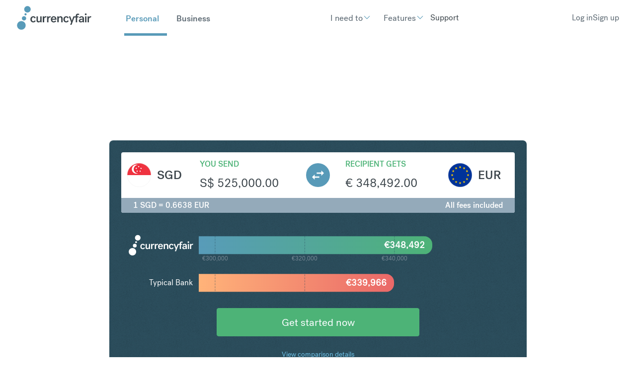

--- FILE ---
content_type: text/html; charset=UTF-8
request_url: https://www.currencyfair.com/convert/sgd-to-eur?amount=525000
body_size: 15486
content:
<!doctype html><html lang="en" class="scrollbar-thin scrollbar-track-[#ECEEF0] scrollbar-thumb-[#7E868C] scroll-smooth"><head>
    <meta charset="utf-8">
    <meta http-equiv="x-ua-compatible" content="ie=edge">
    <meta name="htmx-config" content="{&quot;ignoreTitle&quot;:&quot;true&quot;}">
    <link rel="stylesheet" href="https://fonts.googleapis.com/icon?family=Material+Icons">

    
    <meta name="generator" content="HubSpot"></head><body data-theme="Personal" class="overflow-x-hidden bg-surface-primary"><div id="hs_cos_wrapper_brochure-components-script-embed" class="hs_cos_wrapper hs_cos_wrapper_widget hs_cos_wrapper_type_module" style="" data-hs-cos-general-type="widget" data-hs-cos-type="module"><!-- Start BrochureComponents Script Loaders -->

<!-- Set up src for module, polyfill and legacy scripts -->
<script type="text/javascript">
  if (!window.CF) {
    window.CF = {};
  }
  var fileSrcBase = "https://cf-brochure-components-staging.s3.eu-west-1.amazonaws.com/CurrencyFair/master/";

  var moduleScript = document.createElement('script');
  var polyfillScript = document.createElement('script');
  var legacyScript = document.createElement('script');

  moduleScript.crossOrigin = '';
  moduleScript.type = 'module';

  polyfillScript.crossOrigin = '';
  polyfillScript.noModule = true;
  polyfillScript.id = 'vite-legacy-polyfill';

  legacyScript.crossOrigin = '';
  legacyScript.noModule = true;
  legacyScript.id = 'vite-legacy-entry';

  var moduleScriptSrc = fileSrcBase + "index-f4468bf3.js";
  var polyfillScriptSrc = fileSrcBase + "polyfills-319714c4-legacy.js";
  var legacyScriptSrc = fileSrcBase + "index-b104ddcd-legacy.js";

  moduleScript.src = moduleScriptSrc;
  legacyScript.dataset.src = legacyScriptSrc;

  polyfillScript.onload = function(){
    System.import(document.getElementById('vite-legacy-entry').dataset.src);
  };
  polyfillScript.src = polyfillScriptSrc;

  document.head.appendChild(moduleScript);
  document.head.appendChild(polyfillScript);
  document.head.appendChild(legacyScript);
</script>

<!-- Setup support scripts for legacy browsers -->
<script type="module">import.meta.url;import("_").catch(()=>1);async function* g(){};if(location.protocol!="file:"){window.__vite_is_modern_browser=true}</script>
<script type="module">!function(){if(window.__vite_is_modern_browser)return;console.warn("vite: loading legacy chunks, syntax error above and the same error below should be ignored");var e=document.getElementById("vite-legacy-polyfill"),n=document.createElement("script");n.src=e.src,n.onload=function(){System.import(document.getElementById('vite-legacy-entry').getAttribute('data-src'))},document.body.appendChild(n)}();</script>
<script nomodule>!function(){var e=document,t=e.createElement("script");if(!("noModule"in t)&&"onbeforeload"in t){var n=!1;e.addEventListener("beforeload",(function(e){if(e.target===t)n=!0;else if(!e.target.hasAttribute("nomodule")||!n)return;e.preventDefault()}),!0),t.type="module",t.src=".",e.head.appendChild(t),t.remove()}}();</script>

<!-- End BrochureComponents Script Loaders --></div>

    <title>Convert $amount A</title>
    <link rel="shortcut icon" href="https://www.currencyfair.com/hubfs/apple-icon-57x57.png">
    <meta name="description" content="Convert Singapore Dollar to Euro">
    
    
    
    
    <meta name="viewport" content="width=device-width, initial-scale=1">

    <script src="/hs/hsstatic/jquery-libs/static-1.1/jquery/jquery-1.7.1.js"></script>
<script>hsjQuery = window['jQuery'];</script>
    <meta property="og:description" content="Convert Singapore Dollar to Euro">
    <meta property="og:title" content="Convert $amount A">
    <meta name="twitter:description" content="Convert Singapore Dollar to Euro">
    <meta name="twitter:title" content="Convert $amount A">

    

    

    <style>
a.cta_button{-moz-box-sizing:content-box !important;-webkit-box-sizing:content-box !important;box-sizing:content-box !important;vertical-align:middle}.hs-breadcrumb-menu{list-style-type:none;margin:0px 0px 0px 0px;padding:0px 0px 0px 0px}.hs-breadcrumb-menu-item{float:left;padding:10px 0px 10px 10px}.hs-breadcrumb-menu-divider:before{content:'›';padding-left:10px}.hs-featured-image-link{border:0}.hs-featured-image{float:right;margin:0 0 20px 20px;max-width:50%}@media (max-width: 568px){.hs-featured-image{float:none;margin:0;width:100%;max-width:100%}}.hs-screen-reader-text{clip:rect(1px, 1px, 1px, 1px);height:1px;overflow:hidden;position:absolute !important;width:1px}
</style>

<link rel="stylesheet" href="https://www.currencyfair.com/hubfs/hub_generated/template_assets/1/186537262869/1767973321331/template_main.css">

      <style>
        #hs_cos_wrapper_Footer .hd-lang-switcher {
  background:rgba(0,0,0,.1);
  border:1px solid #fff;
  border-radius:4px;
  padding:2px 5px;
}

#hs_cos_wrapper_Footer .hd-lang-switcher select {
  background:transparent;
  border-radius:4px;
  color:#fff;
  border:none;
  padding:0;
  outline:none;
  width:100%;
  outline:none !important;
}

#hs_cos_wrapper_Footer .hd-lang-switcher select:hover,
#hs_cos_wrapper_Footer .hd-lang-switcher select:active,
#hs_cos_wrapper_Footer .hd-lang-switcher select:focus { outline:none !important; }

#hs_cos_wrapper_Footer .hd-lang-switcher select:hover { cursor:pointer; }

#hs_cos_wrapper_Footer .hd-lang-switcher:after {
  color:#fff;
  content:"▼";
  font-size:14px;
  pointer-events:none;
  position:absolute;
  right:15px;
  top:50%;
  transform:translateY(-50%) scaleY(.6);
}

      </style>
    

  <style>
    #hs_cos_wrapper_Footer .hd-legal:before {
  top:0px;
  left:0px;
  content:"";
  width:100%;
  height:100%;
  position:absolute;
  background:rgba(0,0,0,0.1);
}

#hs_cos_wrapper_Footer .policy a { text-decoration:underline; }

#hs_cos_wrapper_Footer .hd-send-money li,
#hs_cos_wrapper_Footer .policy li { display:inline-flex; }

#hs_cos_wrapper_Footer .hd-send-money li:after,
#hs_cos_wrapper_Footer .policy li:after {
  content:" •";
  margin:0 3px;
  color:#fff;
  text-decoration:none;
}

#hs_cos_wrapper_Footer .hd-send-money li:last-child:after,
#hs_cos_wrapper_Footer .policy li:last-child:after { content:""; }

  </style>

<!-- Editor Styles -->
<style id="hs_editor_style" type="text/css">
/* HubSpot Styles (default) */
.listing_area-row-0-background-layers {
  background-image: linear-gradient(rgba(243, 246, 250, 1), rgba(243, 246, 250, 1)) !important;
  background-position: left top !important;
  background-size: auto !important;
  background-repeat: no-repeat !important;
}
.single_area-row-0-padding {
  padding-top: 0px !important;
  padding-bottom: 0px !important;
}
.single_area-row-0-hidden {
  display: none !important;
}
.single_area-row-0-background-layers {
  background-image: linear-gradient(rgba(243, 246, 250, 1), rgba(243, 246, 250, 1)) !important;
  background-position: left top !important;
  background-size: auto !important;
  background-repeat: no-repeat !important;
}
/* HubSpot Styles (mobile) */
@media (max-width: 767px) {
  .single_area-row-0-hidden {
    display: none !important;
  }
}
</style>

    <style>
      .cf-widget-bank-comparison  section {
          background-color: none !important;
      }

      .test  {
          position: absolute !important;
          width: 100%;
          height: 100%;
          
      }
    </style>
  
    


    
<!--  Added by GoogleAnalytics integration -->
<script>
var _hsp = window._hsp = window._hsp || [];
_hsp.push(['addPrivacyConsentListener', function(consent) { if (consent.allowed || (consent.categories && consent.categories.analytics)) {
  (function(i,s,o,g,r,a,m){i['GoogleAnalyticsObject']=r;i[r]=i[r]||function(){
  (i[r].q=i[r].q||[]).push(arguments)},i[r].l=1*new Date();a=s.createElement(o),
  m=s.getElementsByTagName(o)[0];a.async=1;a.src=g;m.parentNode.insertBefore(a,m)
})(window,document,'script','//www.google-analytics.com/analytics.js','ga');
  ga('create','UA-2963669-2','auto');
  ga('send','pageview');
}}]);
</script>

<!-- /Added by GoogleAnalytics integration -->

    <link rel="canonical" href="https://www.currencyfair.com/convert/sgd-to-eur">

<meta name="google-site-verification" content="bBI9emlG0phpYMYlfeDrvuYaS0EUcRqpmlocNvPlPWA">

<!-- Google Tag Manager -->
<script>
    (function(w,d,s,l,i){w[l]=w[l]||[];w[l].push({'gtm.start':
        new Date().getTime(),event:'gtm.js'});var f=d.getElementsByTagName(s)[0],
        j=d.createElement(s),dl=l!='dataLayer'?'&l='+l:'';j.async=true;j.src=
        '//www.googletagmanager.com/gtm.js?id='+i+dl;j.setAttributeNode(d.createAttribute('data-ot-ignore'));f.parentNode.insertBefore(j,f);
    })(window,document,'script','dataLayer','GTM-KLGQCJ');
</script>
<!-- End Google Tag Manager -->

<!-- OneTrust Cookies Consent Notice start for currencyfair.com -->
<script type="text/javascript" src="https://cdn-ukwest.onetrust.com/consent/c6a4799b-f380-457d-881f-f81c2ce9c471/OtAutoBlock.js"></script>
<script src="https://cdn-ukwest.onetrust.com/scripttemplates/otSDKStub.js" type="text/javascript" charset="UTF-8" data-domain-script="c6a4799b-f380-457d-881f-f81c2ce9c471"></script>
<script type="text/javascript">
function OptanonWrapper() { }
</script>
<!-- OneTrust Cookies Consent Notice end for currencyfair.com -->

<!-- ImpactRadius tracking tag start -->
<script type="text/javascript">
  (function(a,b,c,d,e,f,g){e['ire_o']=c;e[c]= e[c]||function(){(e[c].a=e[c].a||[]).push(arguments)};f=d.createElement(b);g=d.getElementsByTagName(b)[0];f.async=1;f.src=a;g.parentNode.insertBefore(f,g);})('//d.impactradius-event.com/A361247-5ef6-4d77-aa67-992524ac79d41.js','script','ire',document,window);
</script>
<!-- ImpactRadius tracking tag end start -->


<meta property="og:url" content="https://www.currencyfair.com/convert/sgd-to-eur">
<meta name="twitter:card" content="summary">
<meta http-equiv="content-language" content="en">
<link rel="alternate" hreflang="de" href="https://www.currencyfair.com/de/umtausch/sgd-to-eur">
<link rel="alternate" hreflang="en" href="https://www.currencyfair.com/convert/sgd-to-eur">
<link rel="alternate" hreflang="en-au" href="https://www.currencyfair.com/en-au/convert/sgd-to-eur">
<link rel="alternate" hreflang="en-hk" href="https://www.currencyfair.com/en-hk/convert/sgd-to-eur">
<link rel="alternate" hreflang="en-sg" href="https://www.currencyfair.com/en-sg/convert/sgd-to-eur">
<link rel="alternate" hreflang="fr" href="https://www.currencyfair.com/fr/convertir/sgd-to-eur">






  

  
  
  

    <div class="antialiased   hs-content-id-188845232252 hs-site-page page ">
      
        <header>
  
    <div id="hs_cos_wrapper_SiteHeader" class="hs_cos_wrapper hs_cos_wrapper_widget hs_cos_wrapper_type_module" style="" data-hs-cos-general-type="widget" data-hs-cos-type="module">


    <div id="header-spacer"></div>
    <nav class="hd-gradient fixed top-0 z-50 w-full" id="header">
        <div class="group/nav" data-navigation data-enable-scroll="false" data-enable-scroll-theme="false">
            <!-- Mobile Header (hidden on large screens) -->
            <div class="lg:hidden w-full sticky">
                <!-- Mobile Top Section: Logo and Theme Switcher -->
                <div class="flex items-center justify-between px-fl-sm py-fl-sm border-b border-stroke-tertiary">
                    <!-- Logo -->
                    
                    
                        

  <a href="/?hsLang=en" aria-label="Site Logo Link, This goes to the homepage">
    <svg xmlns="http://www.w3.org/2000/svg" width="150" height="48" viewbox="0 0 150 48" fill="none">
    <g clip-path="url(#clip0_17211_102716)">
    <path fill-rule="evenodd" clip-rule="evenodd" d="M33.0661 20.7562C35.809 20.7562 37.2068 22.1803 37.9716 24.0265L35.4134 25.0023C35.0969 23.7364 34.2793 22.9715 32.9342 22.9715C30.9562 22.9715 30.0859 24.8968 30.0859 26.9803C30.0859 29.0375 30.9035 30.9628 32.9606 30.9628C34.3584 30.9628 34.9914 30.1452 35.4134 29.0639L38.0244 30.0661C37.0749 31.8067 35.6771 33.2045 33.0134 33.2045C29.4529 33.2045 27.1848 30.7254 27.1848 26.9803C27.1584 23.2617 29.4266 20.7562 33.0661 20.7562ZM49.8661 32.888H47.176V31.121C46.4639 32.3342 45.3299 33.2045 43.5101 33.2045C41.2683 33.2045 39.3958 31.8858 39.3958 29.2485V21.0726H42.2178V28.5628C42.2178 30.2507 43.2727 30.91 44.354 30.91C45.7255 30.91 47.0441 29.6968 47.0441 27.3496V21.099H49.8661V32.888ZM79.22 30.3034C78.2969 32.0704 76.6617 33.2309 74.1826 33.2309C70.5694 33.2309 68.3277 30.7254 68.3277 26.9803C68.3277 23.2617 70.6222 20.7825 74.0771 20.7825C77.8749 20.7825 79.6419 23.6573 79.6419 26.8748V27.6661H71.2024C71.2815 29.4331 72.0463 31.121 74.1562 31.121C75.6068 31.121 76.2925 30.3825 76.7672 29.354L79.22 30.3034ZM71.2551 25.7672H76.7936C76.7145 23.8946 75.6331 22.8133 74.0507 22.8133C72.3892 22.8133 71.4134 24.0529 71.2551 25.7672ZM81.3562 21.0726H84.0727V22.8661C84.7584 21.6529 85.9452 20.7562 87.7914 20.7562C90.0859 20.7562 91.9848 22.0748 91.9848 24.7386V32.888H89.1364V25.3979C89.1364 23.71 88.0288 23.0507 86.9474 23.0507C85.5233 23.0507 84.2046 24.2639 84.2046 26.6111V32.8617H81.3562V21.0726ZM99.4222 20.7562C102.165 20.7562 103.563 22.1803 104.328 24.0265L101.769 25.0023C101.453 23.7364 100.635 22.9715 99.2903 22.9715C97.3123 22.9715 96.4419 24.8968 96.4419 26.9803C96.4419 29.0375 97.2595 30.9628 99.3167 30.9628C100.714 30.9628 101.347 30.1452 101.769 29.0639L104.38 30.0661C103.431 31.8067 102.033 33.2045 99.3694 33.2045C95.809 33.2045 93.5408 30.7254 93.5408 26.9803C93.5145 23.2617 95.7562 20.7562 99.4222 20.7562ZM123.027 17.8287C123.765 17.8287 124.372 18.1715 124.714 18.5144L125.585 16.1672C124.899 15.7452 123.791 15.5078 122.736 15.5078C120.706 15.5078 118.517 16.6155 118.517 19.9122V21.099H113.69C113.69 21.099 111.053 28.299 110.631 29.7232H110.605C110.13 28.299 107.493 21.099 107.493 21.099H104.591L109.233 32.9408L107.282 37.899H110.051L115.616 23.1825H118.543V32.9144H121.365V23.1825H123.501L124.292 21.099H121.365V19.8858C121.365 18.4089 122.051 17.8287 123.027 17.8287ZM132.284 31.3584C131.519 32.4661 130.385 33.2045 128.512 33.2045C126.139 33.2045 124.556 31.9122 124.556 29.8287C124.556 26.6639 128.196 25.7144 132.231 25.7144V24.9759C132.231 23.7364 131.545 22.8661 130.068 22.8661C128.565 22.8661 127.853 23.71 127.827 24.7122L125.084 24.3166C125.321 21.9957 127.563 20.7562 130.174 20.7562C133.022 20.7562 135 22.2067 135 25.0551V31.2792C135 31.9913 135.132 32.4397 135.264 32.888H132.521C132.416 32.677 132.284 32.0177 132.284 31.3584ZM132.231 28.5364V27.5606C129.303 27.5606 127.352 28.1144 127.352 29.6704C127.352 30.6199 128.169 31.121 129.303 31.121C130.78 31.121 132.231 30.1715 132.231 28.5364ZM137.163 21.0726H140.011V32.888H137.163V21.0726ZM148.899 23.4199C148.583 23.2617 148.213 23.1825 147.871 23.1825C146.499 23.1825 144.996 24.3694 144.996 26.9276V32.888H142.147V21.0726H144.811V22.9979C145.471 21.4946 146.684 20.7562 148.292 20.7562C148.767 20.7562 149.321 20.8353 149.796 21.0199L148.899 23.4199ZM58.7804 23.4199C58.4639 23.2617 58.0947 23.1825 57.7518 23.1825C56.3804 23.1825 54.8771 24.3694 54.8771 26.9276V32.888H52.0288V21.0726H54.6925V22.9979C55.3518 21.4946 56.565 20.7562 58.1738 20.7562C58.6485 20.7562 59.2024 20.8353 59.6771 21.0199L58.7804 23.4199ZM67.5101 23.4199C67.1936 23.2617 66.8244 23.1825 66.4815 23.1825C65.1101 23.1825 63.6068 24.3694 63.6068 26.9276V32.888H60.7584V21.0726H63.4222V22.9979C64.0815 21.4946 65.2947 20.7562 66.9035 20.7562C67.3782 20.7562 67.9321 20.8353 68.4068 21.0199L67.5101 23.4199Z" fill="#3C454B" />
    <path d="M140.157 17.7693C140.659 16.8989 140.361 15.7859 139.491 15.2834C138.62 14.7809 137.507 15.0791 137.005 15.9494C136.502 16.8198 136.8 17.9328 137.671 18.4353C138.541 18.9378 139.654 18.6396 140.157 17.7693Z" fill="#3C454B" />
    <path d="M8.98649 47.8675C13.7786 47.8675 17.6634 43.9827 17.6634 39.1906C17.6634 34.3985 13.7786 30.5137 8.98649 30.5137C4.19436 30.5137 0.30957 34.3985 0.30957 39.1906C0.30957 43.9827 4.19436 47.8675 8.98649 47.8675Z" fill="#589BB9" />
    <path d="M21.2506 13.2395C24.8484 13.2395 27.7649 10.323 27.7649 6.72522C27.7649 3.12748 24.8484 0.210938 21.2506 0.210938C17.6529 0.210938 14.7363 3.12748 14.7363 6.72522C14.7363 10.323 17.6529 13.2395 21.2506 13.2395Z" fill="#589BB9" />
    <path d="M14.3663 29.3283C16.7696 29.3283 18.7179 27.38 18.7179 24.9766C18.7179 22.5733 16.7696 20.625 14.3663 20.625C11.9629 20.625 10.0146 22.5733 10.0146 24.9766C10.0146 27.38 11.9629 29.3283 14.3663 29.3283Z" fill="#589BB9" />
    <path d="M17.4263 19.0147C18.6207 19.0147 19.5889 18.0465 19.5889 16.8521C19.5889 15.6577 18.6207 14.6895 17.4263 14.6895C16.2319 14.6895 15.2637 15.6577 15.2637 16.8521C15.2637 18.0465 16.2319 19.0147 17.4263 19.0147Z" fill="#589BB9" />
    </g>
    <defs>
    <clippath id="clip0_17211_102716">
    <rect width="149.802" height="48" fill="white" transform="translate(0.0986328)" />
    </clippath>
    </defs>
    </svg>
  </a>


                    
                    
                    <!-- Mobile Theme Links -->
                    <div class="flex gap-lg">
                        <a href="https://www.currencyfair.com?hsLang=en" id="personal-theme-btn-mobile" class="text-base font-medium transition-colors duration-200 !no-underline">
                            Personal 
                        </a>
                        <a href="https://www.currencyfair.com/business?hsLang=en" id="business-theme-btn-mobile" class="text-base font-medium transition-colors duration-200 !no-underline">
                            Business
                        </a>
                    </div>
                </div>
                
                <!-- Mobile Bottom Section: Action Buttons and Hamburger -->
                <div class="flex items-center justify-between px-fl-sm py-fl-xs">
                    <!-- Action Buttons -->
                    <div class="flex items-center gap-fl-sm">
                        
                            

    
    

    
    
    
    
    
    

    
    

    
    

    <div class="w-max prose-a:w-fit prose-a:inline-flex prose-a:items-center prose-a:transition-all prose-a:duration-300 prose-a:ease-in-out prose-a:outline-none prose-a:leading-none prose-a:justify-center prose-a:text-fg-brand prose-a:border-2 prose-a:border-fg-brand prose-a:rounded hover:prose-a:border-fg-brand hover:prose-a:bg-fg-brand hover:prose-a:text-fg-alternate focus:prose-a:ring-2 focus:prose-a:ring-offset-2 focus:prose-a:ring-fg-brand focus:prose-a:border-fg-brand prose-a:text-base prose-a:py-[11px] prose-a:px-base  px-6 py-2 text-base border rounded-md">
        
        
            <a class="custom-btn " href="https://app.currencyfair.com/login/login" aria-label="Log in ">
                Log in
            </a>
        
    </div>


                        
                            

    
    

    
    
    
    
    
    

    
    

    
    

    <div class="w-max prose-a:w-fit prose-a:inline-flex prose-a:items-center prose-a:transition-all prose-a:duration-300 prose-a:ease-in-out prose-a:outline-none prose-a:leading-none prose-a:justify-center prose-a:group prose-a:text-fg-alternate prose-a:border-2 prose-a:border-surface-accent prose-a:bg-surface-accent prose-a:gap-fl-2xs prose-a:flex-row-reverse prose-a:rounded hover:prose-a:bg-surface-accent hover:prose-a:bg-opacity-75 hover:prose-a:border-opacity-75 focus:prose-a:ring-2 focus:prose-a:ring-offset-2 focus:prose-a:ring-surface-accent prose-a:text-base prose-a:py-xs prose-a:px-base  px-6 py-2 text-base border rounded-md">
        
        
            <a class="custom-btn " href="https://app.currencyfair.com/register/personal" aria-label="Sign up">
                Sign up
            </a>
        
    </div>


                        
                    </div>
                    
                    <!-- Hamburger Button -->
                    <div>
                        

    

    <button type="button" class="flex flex-col justify-between w-[32px] h-[20px] gap-[9px] hs-collapse-toggle lg:hidden relative" id="navigation-collapse-trigger" data-hs-collapse="#navigation-collapse">
        
        <svg class="flex-shrink-0 opacity-100 hs-collapse-open:opacity-0 size-5xl stroke-fg-primary absolute transition-opacity duration-300" xmlns="http://www.w3.org/2000/svg" width="52" height="52" viewbox="0 0 32 32" fill="none" stroke-width="2" stroke-linecap="round" stroke-linejoin="round"><line x1="3" x2="21" y1="6" y2="6" /><line x1="3" x2="21" y1="12" y2="12" /><line x1="3" x2="21" y1="18" y2="18" /></svg>
        <svg class="flex-shrink-0 opacity-0 hs-collapse-open:opacity-100 size-5xl stroke-fg-primary absolute transition-opacity duration-300" xmlns="http://www.w3.org/2000/svg" width="52" height="52" viewbox="0 0 32 32" fill="none" stroke-width="2" stroke-linecap="round" stroke-linejoin="round"><path d="M18 6 6 18" /><path d="m6 6 12 12" /></svg>
    </button>


                    </div>
                </div>
                
                <!-- Mobile Navigation Menu (collapsed by default) -->
                <div id="navigation-collapse" class="hidden breakout w-full overflow-y-auto transition-all duration-150 ease-linear hs-collapse bg-surface-primary absolute top-full hs-collapse-open:h-[calc(100dvh-95px)]" aria-labelledby="navigation-collapse-trigger">
                    <div class="container h-full py-fl-sm">
                        <!-- Mobile Navigation Items -->
                        <div class="h-full overflow-y-auto w-full" id="mobile-nav-items-container">
                            <!-- Personal Menu Items -->
                            <div class="nav-item py-fl-sm personal-menu" data-theme="personal">
                                
                                    
                                    
                                    
                                        
                                            

    

    

    

    

    <div class="dropdown-wrapper hs-dropdown [--trigger:click] [--strategy:relative] md:[--strategy:absolute] [--adaptive:none] w-full xl:w-auto xl:p-fl-2xs lg:top-[70px] lg:ml-[0px] lg:w-auto">
        <button class="dropdown-btn flex items-center gap-fl-2xs hs-dropdown-toggle transition-animate text-fg-primary hover:text-fg-accent_secondary lg:text-fg-alternate xl:hover:text-fg-alternate/60 justify-between text-fl-base p-xs xl:px-0 xl:py-base xl:text-fl-base xl:w-auto xl:!p-0">
            
                <span class="button-text">
                    I need to
                </span>
            

            
                <div class="transition-animate flex items-center justify-center ">
                    <span class="icon transition-animate icon-[i--chevron-down] text-[#589ab8] hs-dropdown-open:rotate-180 text-fl-base"></span>
                </div>
            
        </button>

        

    

    

    

    <div class="hs-dropdown-menu transition-[opacity,margin] hs-dropdown-open:opacity-100 opacity-0 hidden md:top-[calc(100%-0px)] md:pt-fl-2xs md:-translate-x-[30%] md:z-10 md:w-max md:ml-[20px]" aria-labelledby="Dropdown List">
        
            
    
                   

    <div class="header-dropdown z-50 body[data-theme='Personal'] &amp;_:bg-surface-brand [data-theme='Business']:bg-surface-primary flex flex-col flex-wrap pt-fl-sm pb-fl-md px-fl-sm lg:py-5xl lg:px-fl-lg rounded-sm bg-surface-primary lg:shadow-md lg:transform lg:absolute lg:-translate-x-1/2 lg:-translate-y-[10.6484px] lg:w-max lg:min-w-fit lg:left-[4rem]">
        
        <div class="header-dropdown absolute h-[20px] w-[20px] top-[-1px] left-1/2 -translate-x-1/2 rotate-45 bg-surface-primary hidden lg:block"></div>

        
            
            <div class="hs-accordion-group lg:hidden w-full flex flex-col gap-sm">
                
                    

    

    

    

    
        
        
    

    

      <a class="custom-link no-underline text-inherit inline-flex items-center text-fg-primary hover:text-fg-brand transition-all duration-300 " href="">
        Transfer money overseas
        
      </a>


                
                    

    

    

    

    
        
        
    

    

      <a class="custom-link no-underline text-inherit inline-flex items-center text-fg-primary hover:text-fg-brand transition-all duration-300 " href="">
        Buy overseas property
        
      </a>


                
                    

    

    

    

    
        
        
    

    

      <a class="custom-link no-underline text-inherit inline-flex items-center text-fg-primary hover:text-fg-brand transition-all duration-300 " href="">
        Pay tuition fees
        
      </a>


                
                    

    

    

    

    
        
        
    

    

      <a class="custom-link no-underline text-inherit inline-flex items-center text-fg-primary hover:text-fg-brand transition-all duration-300 " href="">
        Pay overseas tax
        
      </a>


                
                    

    

    

    

    
        
        
    

    

      <a class="custom-link no-underline text-inherit inline-flex items-center text-fg-primary hover:text-fg-brand transition-all duration-300 " href="">
        Receive proceeds from selling shares
        
      </a>


                
                    

    

    

    

    
        
        
    

    

      <a class="custom-link no-underline text-inherit inline-flex items-center text-fg-primary hover:text-fg-brand transition-all duration-300 " href="">
        Receive overseas pension
        
      </a>


                
            </div>

            
            <div class="hidden lg:block top-[70px]">
                <div class="grid grid-rows-1 grid-cols-1 gap-fl-2xs w-full">
                    
                        <div>
                            
                            <a class="block mb-xs !no-underline" href="https://www.currencyfair.com/overseas-money-transfers?hsLang=en">
                                <label class="header-dropdown-link text-base font-normal cursor-pointer ">
                                    Transfer money overseas
                                </label>
                            </a>
                            <div class="flex flex-col gap-2xs">
                                
                            </div>
                        </div>
                    
                        <div>
                            
                            <a class="block mb-xs !no-underline" href="https://www.currencyfair.com/buy-overseas-property?hsLang=en">
                                <label class="header-dropdown-link text-base font-normal cursor-pointer ">
                                    Buy overseas property
                                </label>
                            </a>
                            <div class="flex flex-col gap-2xs">
                                
                            </div>
                        </div>
                    
                        <div>
                            
                            <a class="block mb-xs !no-underline" href="https://www.currencyfair.com/pay-tuition-fees?hsLang=en">
                                <label class="header-dropdown-link text-base font-normal cursor-pointer ">
                                    Pay tuition fees
                                </label>
                            </a>
                            <div class="flex flex-col gap-2xs">
                                
                            </div>
                        </div>
                    
                        <div>
                            
                            <a class="block mb-xs !no-underline" href="https://www.currencyfair.com/overseas-taxes?hsLang=en">
                                <label class="header-dropdown-link text-base font-normal cursor-pointer ">
                                    Pay overseas tax
                                </label>
                            </a>
                            <div class="flex flex-col gap-2xs">
                                
                            </div>
                        </div>
                    
                        <div>
                            
                            <a class="block mb-xs !no-underline" href="https://www.currencyfair.com/receive-proceeds-from-selling-shares?hsLang=en">
                                <label class="header-dropdown-link text-base font-normal cursor-pointer ">
                                    Receive proceeds from selling shares
                                </label>
                            </a>
                            <div class="flex flex-col gap-2xs">
                                
                            </div>
                        </div>
                    
                        <div>
                            
                            <a class="block mb-xs !no-underline" href="https://www.currencyfair.com/overseas-pension?hsLang=en">
                                <label class="header-dropdown-link text-base font-normal cursor-pointer ">
                                    Receive overseas pension
                                </label>
                            </a>
                            <div class="flex flex-col gap-2xs">
                                
                            </div>
                        </div>
                    
                </div>
            </div>

        
    </div>



        
    </div>


    </div>


                                        
                                    
                                
                                    
                                    
                                    
                                        
                                            

    

    

    

    

    <div class="dropdown-wrapper hs-dropdown [--trigger:click] [--strategy:relative] md:[--strategy:absolute] [--adaptive:none] w-full xl:w-auto xl:p-fl-2xs lg:top-[70px] lg:ml-[0px] lg:w-auto">
        <button class="dropdown-btn flex items-center gap-fl-2xs hs-dropdown-toggle transition-animate text-fg-primary hover:text-fg-accent_secondary lg:text-fg-alternate xl:hover:text-fg-alternate/60 justify-between text-fl-base p-xs xl:px-0 xl:py-base xl:text-fl-base xl:w-auto xl:!p-0">
            
                <span class="button-text">
                    Features
                </span>
            

            
                <div class="transition-animate flex items-center justify-center ">
                    <span class="icon transition-animate icon-[i--chevron-down] text-[#589ab8] hs-dropdown-open:rotate-180 text-fl-base"></span>
                </div>
            
        </button>

        

    

    

    

    <div class="hs-dropdown-menu transition-[opacity,margin] hs-dropdown-open:opacity-100 opacity-0 hidden md:top-[calc(100%-0px)] md:pt-fl-2xs md:-translate-x-[30%] md:z-10 md:w-max md:ml-[20px]" aria-labelledby="Dropdown List">
        
            
    
                   

    <div class="header-dropdown z-50 body[data-theme='Personal'] &amp;_:bg-surface-brand [data-theme='Business']:bg-surface-primary flex flex-col flex-wrap pt-fl-sm pb-fl-md px-fl-sm lg:py-5xl lg:px-fl-lg rounded-sm bg-surface-primary lg:shadow-md lg:transform lg:absolute lg:-translate-x-1/2 lg:-translate-y-[10.6484px] lg:w-max lg:min-w-fit lg:left-[4rem]">
        
        <div class="header-dropdown absolute h-[20px] w-[20px] top-[-1px] left-1/2 -translate-x-1/2 rotate-45 bg-surface-primary hidden lg:block"></div>

        
            
            <div class="hs-accordion-group lg:hidden w-full flex flex-col gap-sm">
                
                    

    

    

    

    
        
        
    

    

      <a class="custom-link no-underline text-inherit inline-flex items-center text-fg-primary hover:text-fg-brand transition-all duration-300 " href="">
        Multi currency accounts
        
      </a>


                
                    

    

    

    

    
        
        
    

    

      <a class="custom-link no-underline text-inherit inline-flex items-center text-fg-primary hover:text-fg-brand transition-all duration-300 " href="">
        Rate Alerts
        
      </a>


                
                    

    

    

    

    
        
        
    

    

      <a class="custom-link no-underline text-inherit inline-flex items-center text-fg-primary hover:text-fg-brand transition-all duration-300 " href="">
        Refer a friend
        
      </a>


                
            </div>

            
            <div class="hidden lg:block top-[70px]">
                <div class="grid grid-rows-1 grid-cols-1 gap-fl-2xs w-full">
                    
                        <div>
                            
                            <a class="block mb-xs !no-underline" href="https://www.currencyfair.com/multi-currency-accounts?hsLang=en">
                                <label class="header-dropdown-link text-base font-normal cursor-pointer ">
                                    Multi currency accounts
                                </label>
                            </a>
                            <div class="flex flex-col gap-2xs">
                                
                            </div>
                        </div>
                    
                        <div>
                            
                            <a class="block mb-xs !no-underline" href="https://www.currencyfair.com/exchange-rate-alerts?hsLang=en">
                                <label class="header-dropdown-link text-base font-normal cursor-pointer ">
                                    Rate Alerts
                                </label>
                            </a>
                            <div class="flex flex-col gap-2xs">
                                
                            </div>
                        </div>
                    
                        <div>
                            
                            <a class="block mb-xs !no-underline" href="https://www.currencyfair.com/refer-a-friend?hsLang=en">
                                <label class="header-dropdown-link text-base font-normal cursor-pointer ">
                                    Refer a friend
                                </label>
                            </a>
                            <div class="flex flex-col gap-2xs">
                                
                            </div>
                        </div>
                    
                </div>
            </div>

        
    </div>



        
    </div>


    </div>


                                        
                                    
                                
                                    
                                    
                                    
                                        
                                            

    

    

    

    
        
        
    

    

      <a class="custom-link no-underline text-inherit inline-flex items-center text-fg-primary hover:text-fg-brand transition-all duration-300 text-base w-full lg:w-auto py-fl-md lg:py-0" href="https://support.currencyfair.com/s/?language=en_US" target="_blank" rel="noopener">
        Support
        
      </a>


                                        
                                    
                                
                            </div>

                            <!-- Business Menu Items -->
                            <div class="nav-item py-fl-sm business-menu" data-theme="business">
                                
                                    
                                    
                                    
                                        
                                            

    

    

    

    

    <div class="dropdown-wrapper hs-dropdown [--trigger:click] [--strategy:relative] md:[--strategy:absolute] [--adaptive:none] w-full xl:w-auto xl:p-fl-2xs lg:top-[70px] lg:ml-[0px] lg:w-auto">
        <button class="dropdown-btn flex items-center gap-fl-2xs hs-dropdown-toggle transition-animate text-fg-primary hover:text-fg-accent_secondary lg:text-fg-alternate xl:hover:text-fg-alternate/60 justify-between text-fl-base p-xs xl:px-0 xl:py-base xl:text-fl-base xl:w-auto xl:!p-0">
            
                <span class="button-text">
                    My business needs to
                </span>
            

            
                <div class="transition-animate flex items-center justify-center ">
                    <span class="icon transition-animate icon-[i--chevron-down] text-[#589ab8] hs-dropdown-open:rotate-180 text-fl-base"></span>
                </div>
            
        </button>

        

    

    

    

    <div class="hs-dropdown-menu transition-[opacity,margin] hs-dropdown-open:opacity-100 opacity-0 hidden md:top-[calc(100%-0px)] md:pt-fl-2xs md:-translate-x-[30%] md:z-10 md:w-max md:ml-[20px]" aria-labelledby="Dropdown List">
        
            
    
                   

    <div class="header-dropdown z-50 body[data-theme='Personal'] &amp;_:bg-surface-brand [data-theme='Business']:bg-surface-primary flex flex-col flex-wrap pt-fl-sm pb-fl-md px-fl-sm lg:py-5xl lg:px-fl-lg rounded-sm bg-surface-primary lg:shadow-md lg:transform lg:absolute lg:-translate-x-1/2 lg:-translate-y-[10.6484px] lg:w-max lg:min-w-fit lg:left-[4rem]">
        
        <div class="header-dropdown absolute h-[20px] w-[20px] top-[-1px] left-1/2 -translate-x-1/2 rotate-45 bg-surface-primary hidden lg:block"></div>

        
            
            <div class="hs-accordion-group lg:hidden w-full flex flex-col gap-sm">
                
                    

    

    

    

    
        
        
    

    

      <a class="custom-link no-underline text-inherit inline-flex items-center text-fg-primary hover:text-fg-brand transition-all duration-300 " href="">
        Pay global employees
        
      </a>


                
                    

    

    

    

    
        
        
    

    

      <a class="custom-link no-underline text-inherit inline-flex items-center text-fg-primary hover:text-fg-brand transition-all duration-300 " href="">
        Pay international suppliers
        
      </a>


                
                    

    

    

    

    
        
        
    

    

      <a class="custom-link no-underline text-inherit inline-flex items-center text-fg-primary hover:text-fg-brand transition-all duration-300 " href="">
        Receive international payments
        
      </a>


                
            </div>

            
            <div class="hidden lg:block top-[70px]">
                <div class="grid grid-rows-1 grid-cols-1 gap-fl-2xs w-full">
                    
                        <div>
                            
                            <a class="block mb-xs !no-underline" href="https://www.currencyfair.com/business/pay-overseas-salaries-invoices?hsLang=en">
                                <label class="header-dropdown-link text-base font-normal cursor-pointer ">
                                    Pay global employees
                                </label>
                            </a>
                            <div class="flex flex-col gap-2xs">
                                
                            </div>
                        </div>
                    
                        <div>
                            
                            <a class="block mb-xs !no-underline" href="https://www.currencyfair.com/business/pay-international-suppliers?hsLang=en">
                                <label class="header-dropdown-link text-base font-normal cursor-pointer ">
                                    Pay international suppliers
                                </label>
                            </a>
                            <div class="flex flex-col gap-2xs">
                                
                            </div>
                        </div>
                    
                        <div>
                            
                            <a class="block mb-xs !no-underline" href="https://www.currencyfair.com/business/receive-international-payments?hsLang=en">
                                <label class="header-dropdown-link text-base font-normal cursor-pointer ">
                                    Receive international payments
                                </label>
                            </a>
                            <div class="flex flex-col gap-2xs">
                                
                            </div>
                        </div>
                    
                </div>
            </div>

        
    </div>



        
    </div>


    </div>


                                        
                                    
                                
                                    
                                    
                                    
                                        
                                            

    

    

    

    

    <div class="dropdown-wrapper hs-dropdown [--trigger:click] [--strategy:relative] md:[--strategy:absolute] [--adaptive:none] w-full xl:w-auto xl:p-fl-2xs lg:top-[70px] lg:ml-[0px] lg:w-auto">
        <button class="dropdown-btn flex items-center gap-fl-2xs hs-dropdown-toggle transition-animate text-fg-primary hover:text-fg-accent_secondary lg:text-fg-alternate xl:hover:text-fg-alternate/60 justify-between text-fl-base p-xs xl:px-0 xl:py-base xl:text-fl-base xl:w-auto xl:!p-0">
            
                <span class="button-text">
                    Business Features
                </span>
            

            
                <div class="transition-animate flex items-center justify-center ">
                    <span class="icon transition-animate icon-[i--chevron-down] text-[#589ab8] hs-dropdown-open:rotate-180 text-fl-base"></span>
                </div>
            
        </button>

        

    

    

    

    <div class="hs-dropdown-menu transition-[opacity,margin] hs-dropdown-open:opacity-100 opacity-0 hidden md:top-[calc(100%-0px)] md:pt-fl-2xs md:-translate-x-[30%] md:z-10 md:w-max md:ml-[20px]" aria-labelledby="Dropdown List">
        
            
    
                   

    <div class="header-dropdown z-50 body[data-theme='Personal'] &amp;_:bg-surface-brand [data-theme='Business']:bg-surface-primary flex flex-col flex-wrap pt-fl-sm pb-fl-md px-fl-sm lg:py-5xl lg:px-fl-lg rounded-sm bg-surface-primary lg:shadow-md lg:transform lg:absolute lg:-translate-x-1/2 lg:-translate-y-[10.6484px] lg:w-max lg:min-w-fit lg:left-[4rem]">
        
        <div class="header-dropdown absolute h-[20px] w-[20px] top-[-1px] left-1/2 -translate-x-1/2 rotate-45 bg-surface-primary hidden lg:block"></div>

        
            
            <div class="hs-accordion-group lg:hidden w-full flex flex-col gap-sm">
                
                    

    

    

    

    
        
        
    

    

      <a class="custom-link no-underline text-inherit inline-flex items-center text-fg-primary hover:text-fg-brand transition-all duration-300 " href="">
        Xero Integration
        
      </a>


                
                    

    

    

    

    
        
        
    

    

      <a class="custom-link no-underline text-inherit inline-flex items-center text-fg-primary hover:text-fg-brand transition-all duration-300 " href="">
        Multi-Currency Accounts
        
      </a>


                
                    

    

    

    

    
        
        
    

    

      <a class="custom-link no-underline text-inherit inline-flex items-center text-fg-primary hover:text-fg-brand transition-all duration-300 " href="">
        Rate Alerts
        
      </a>


                
            </div>

            
            <div class="hidden lg:block top-[70px]">
                <div class="grid grid-rows-1 grid-cols-1 gap-fl-2xs w-full">
                    
                        <div>
                            
                            <a class="block mb-xs !no-underline" href="https://www.currencyfair.com/business/feature/xero?hsLang=en">
                                <label class="header-dropdown-link text-base font-normal cursor-pointer ">
                                    Xero Integration
                                </label>
                            </a>
                            <div class="flex flex-col gap-2xs">
                                
                            </div>
                        </div>
                    
                        <div>
                            
                            <a class="block mb-xs !no-underline" href="https://www.currencyfair.com/business/feature/multi-currency-accounts?hsLang=en">
                                <label class="header-dropdown-link text-base font-normal cursor-pointer ">
                                    Multi-Currency Accounts
                                </label>
                            </a>
                            <div class="flex flex-col gap-2xs">
                                
                            </div>
                        </div>
                    
                        <div>
                            
                            <a class="block mb-xs !no-underline" href="https://www.currencyfair.com/exchange-rate-alerts?hsLang=en">
                                <label class="header-dropdown-link text-base font-normal cursor-pointer ">
                                    Rate Alerts
                                </label>
                            </a>
                            <div class="flex flex-col gap-2xs">
                                
                            </div>
                        </div>
                    
                </div>
            </div>

        
    </div>



        
    </div>


    </div>


                                        
                                    
                                
                                    
                                    
                                    
                                        
                                            

    

    

    

    
        
        
    

    

      <a class="custom-link no-underline text-inherit inline-flex items-center text-fg-primary hover:text-fg-brand transition-all duration-300 text-base w-full lg:w-auto py-fl-md lg:py-0" href="https://support.currencyfair.com/s/?language=en_US" target="_blank" rel="noopener">
        Support
        
      </a>


                                        
                                    
                                
                            </div>
                        </div>
                    </div>
                </div>
            </div>
            
            <!-- Desktop Header (hidden on small screens) -->
            <div class="hidden lg:flex items-center justify-between px-fl-lg py-[5px] sticky">
                <!-- Logo -->
                <div class="flex-[1_0_16.6667%] max-w-[16.6667%]">
                  
                  
                      

  <a href="/?hsLang=en" aria-label="Site Logo Link, This goes to the homepage">
    <svg xmlns="http://www.w3.org/2000/svg" width="150" height="48" viewbox="0 0 150 48" fill="none">
    <g clip-path="url(#clip0_17211_102716)">
    <path fill-rule="evenodd" clip-rule="evenodd" d="M33.0661 20.7562C35.809 20.7562 37.2068 22.1803 37.9716 24.0265L35.4134 25.0023C35.0969 23.7364 34.2793 22.9715 32.9342 22.9715C30.9562 22.9715 30.0859 24.8968 30.0859 26.9803C30.0859 29.0375 30.9035 30.9628 32.9606 30.9628C34.3584 30.9628 34.9914 30.1452 35.4134 29.0639L38.0244 30.0661C37.0749 31.8067 35.6771 33.2045 33.0134 33.2045C29.4529 33.2045 27.1848 30.7254 27.1848 26.9803C27.1584 23.2617 29.4266 20.7562 33.0661 20.7562ZM49.8661 32.888H47.176V31.121C46.4639 32.3342 45.3299 33.2045 43.5101 33.2045C41.2683 33.2045 39.3958 31.8858 39.3958 29.2485V21.0726H42.2178V28.5628C42.2178 30.2507 43.2727 30.91 44.354 30.91C45.7255 30.91 47.0441 29.6968 47.0441 27.3496V21.099H49.8661V32.888ZM79.22 30.3034C78.2969 32.0704 76.6617 33.2309 74.1826 33.2309C70.5694 33.2309 68.3277 30.7254 68.3277 26.9803C68.3277 23.2617 70.6222 20.7825 74.0771 20.7825C77.8749 20.7825 79.6419 23.6573 79.6419 26.8748V27.6661H71.2024C71.2815 29.4331 72.0463 31.121 74.1562 31.121C75.6068 31.121 76.2925 30.3825 76.7672 29.354L79.22 30.3034ZM71.2551 25.7672H76.7936C76.7145 23.8946 75.6331 22.8133 74.0507 22.8133C72.3892 22.8133 71.4134 24.0529 71.2551 25.7672ZM81.3562 21.0726H84.0727V22.8661C84.7584 21.6529 85.9452 20.7562 87.7914 20.7562C90.0859 20.7562 91.9848 22.0748 91.9848 24.7386V32.888H89.1364V25.3979C89.1364 23.71 88.0288 23.0507 86.9474 23.0507C85.5233 23.0507 84.2046 24.2639 84.2046 26.6111V32.8617H81.3562V21.0726ZM99.4222 20.7562C102.165 20.7562 103.563 22.1803 104.328 24.0265L101.769 25.0023C101.453 23.7364 100.635 22.9715 99.2903 22.9715C97.3123 22.9715 96.4419 24.8968 96.4419 26.9803C96.4419 29.0375 97.2595 30.9628 99.3167 30.9628C100.714 30.9628 101.347 30.1452 101.769 29.0639L104.38 30.0661C103.431 31.8067 102.033 33.2045 99.3694 33.2045C95.809 33.2045 93.5408 30.7254 93.5408 26.9803C93.5145 23.2617 95.7562 20.7562 99.4222 20.7562ZM123.027 17.8287C123.765 17.8287 124.372 18.1715 124.714 18.5144L125.585 16.1672C124.899 15.7452 123.791 15.5078 122.736 15.5078C120.706 15.5078 118.517 16.6155 118.517 19.9122V21.099H113.69C113.69 21.099 111.053 28.299 110.631 29.7232H110.605C110.13 28.299 107.493 21.099 107.493 21.099H104.591L109.233 32.9408L107.282 37.899H110.051L115.616 23.1825H118.543V32.9144H121.365V23.1825H123.501L124.292 21.099H121.365V19.8858C121.365 18.4089 122.051 17.8287 123.027 17.8287ZM132.284 31.3584C131.519 32.4661 130.385 33.2045 128.512 33.2045C126.139 33.2045 124.556 31.9122 124.556 29.8287C124.556 26.6639 128.196 25.7144 132.231 25.7144V24.9759C132.231 23.7364 131.545 22.8661 130.068 22.8661C128.565 22.8661 127.853 23.71 127.827 24.7122L125.084 24.3166C125.321 21.9957 127.563 20.7562 130.174 20.7562C133.022 20.7562 135 22.2067 135 25.0551V31.2792C135 31.9913 135.132 32.4397 135.264 32.888H132.521C132.416 32.677 132.284 32.0177 132.284 31.3584ZM132.231 28.5364V27.5606C129.303 27.5606 127.352 28.1144 127.352 29.6704C127.352 30.6199 128.169 31.121 129.303 31.121C130.78 31.121 132.231 30.1715 132.231 28.5364ZM137.163 21.0726H140.011V32.888H137.163V21.0726ZM148.899 23.4199C148.583 23.2617 148.213 23.1825 147.871 23.1825C146.499 23.1825 144.996 24.3694 144.996 26.9276V32.888H142.147V21.0726H144.811V22.9979C145.471 21.4946 146.684 20.7562 148.292 20.7562C148.767 20.7562 149.321 20.8353 149.796 21.0199L148.899 23.4199ZM58.7804 23.4199C58.4639 23.2617 58.0947 23.1825 57.7518 23.1825C56.3804 23.1825 54.8771 24.3694 54.8771 26.9276V32.888H52.0288V21.0726H54.6925V22.9979C55.3518 21.4946 56.565 20.7562 58.1738 20.7562C58.6485 20.7562 59.2024 20.8353 59.6771 21.0199L58.7804 23.4199ZM67.5101 23.4199C67.1936 23.2617 66.8244 23.1825 66.4815 23.1825C65.1101 23.1825 63.6068 24.3694 63.6068 26.9276V32.888H60.7584V21.0726H63.4222V22.9979C64.0815 21.4946 65.2947 20.7562 66.9035 20.7562C67.3782 20.7562 67.9321 20.8353 68.4068 21.0199L67.5101 23.4199Z" fill="#3C454B" />
    <path d="M140.157 17.7693C140.659 16.8989 140.361 15.7859 139.491 15.2834C138.62 14.7809 137.507 15.0791 137.005 15.9494C136.502 16.8198 136.8 17.9328 137.671 18.4353C138.541 18.9378 139.654 18.6396 140.157 17.7693Z" fill="#3C454B" />
    <path d="M8.98649 47.8675C13.7786 47.8675 17.6634 43.9827 17.6634 39.1906C17.6634 34.3985 13.7786 30.5137 8.98649 30.5137C4.19436 30.5137 0.30957 34.3985 0.30957 39.1906C0.30957 43.9827 4.19436 47.8675 8.98649 47.8675Z" fill="#589BB9" />
    <path d="M21.2506 13.2395C24.8484 13.2395 27.7649 10.323 27.7649 6.72522C27.7649 3.12748 24.8484 0.210938 21.2506 0.210938C17.6529 0.210938 14.7363 3.12748 14.7363 6.72522C14.7363 10.323 17.6529 13.2395 21.2506 13.2395Z" fill="#589BB9" />
    <path d="M14.3663 29.3283C16.7696 29.3283 18.7179 27.38 18.7179 24.9766C18.7179 22.5733 16.7696 20.625 14.3663 20.625C11.9629 20.625 10.0146 22.5733 10.0146 24.9766C10.0146 27.38 11.9629 29.3283 14.3663 29.3283Z" fill="#589BB9" />
    <path d="M17.4263 19.0147C18.6207 19.0147 19.5889 18.0465 19.5889 16.8521C19.5889 15.6577 18.6207 14.6895 17.4263 14.6895C16.2319 14.6895 15.2637 15.6577 15.2637 16.8521C15.2637 18.0465 16.2319 19.0147 17.4263 19.0147Z" fill="#589BB9" />
    </g>
    <defs>
    <clippath id="clip0_17211_102716">
    <rect width="149.802" height="48" fill="white" transform="translate(0.0986328)" />
    </clippath>
    </defs>
    </svg>
  </a>


                  
                </div>
                
                <!-- Desktop Navigation -->
                <div class="flex justify-between w-full">
                    <!-- Theme Links -->
                    <div class="flex gap-lg mb-fl-sm">
                        <a href="https://www.currencyfair.com?hsLang=en" id="personal-theme-btn" class="text-fl-base font-medium transition-colors duration-200 pt-[20px] px-fl-sm !no-underline">
                            Personal 
                        </a>
                        <a href="https://www.currencyfair.com/business?hsLang=en" id="business-theme-btn" class="text-fl-base font-medium transition-colors duration-200 pt-[20px] px-fl-sm !no-underline">
                            Business
                        </a>
                    </div>
                    
                    <!-- Desktop Navigation -->
                    <div class="flex items-center justify-center gap-fl-sm" id="desktop-nav-items-container">
                        <!-- Personal Menu Items -->
                        <div class="nav-item personal-menu flex items-center gap-fl-sm" data-theme="personal">
                            
                                
                                
                                
                                    
                                        

    

    

    

    

    <div class="dropdown-wrapper hs-dropdown [--trigger:click] [--strategy:relative] md:[--strategy:absolute] [--adaptive:none] w-full xl:w-auto xl:p-fl-2xs lg:top-[70px] lg:ml-[0px] lg:w-auto">
        <button class="dropdown-btn flex items-center gap-fl-2xs hs-dropdown-toggle transition-animate text-fg-primary hover:text-fg-accent_secondary lg:text-fg-alternate xl:hover:text-fg-alternate/60 justify-between text-fl-base p-xs xl:px-0 xl:py-base xl:text-fl-base xl:w-auto xl:!p-0">
            
                <span class="button-text">
                    I need to
                </span>
            

            
                <div class="transition-animate flex items-center justify-center ">
                    <span class="icon transition-animate icon-[i--chevron-down] text-[#589ab8] hs-dropdown-open:rotate-180 text-fl-base"></span>
                </div>
            
        </button>

        

    

    

    

    <div class="hs-dropdown-menu transition-[opacity,margin] hs-dropdown-open:opacity-100 opacity-0 hidden md:top-[calc(100%-0px)] md:pt-fl-2xs md:-translate-x-[30%] md:z-10 md:w-max md:ml-[20px]" aria-labelledby="Dropdown List">
        
            
    
                   

    <div class="header-dropdown z-50 body[data-theme='Personal'] &amp;_:bg-surface-brand [data-theme='Business']:bg-surface-primary flex flex-col flex-wrap pt-fl-sm pb-fl-md px-fl-sm lg:py-5xl lg:px-fl-lg rounded-sm bg-surface-primary lg:shadow-md lg:transform lg:absolute lg:-translate-x-1/2 lg:-translate-y-[10.6484px] lg:w-max lg:min-w-fit lg:left-[4rem]">
        
        <div class="header-dropdown absolute h-[20px] w-[20px] top-[-1px] left-1/2 -translate-x-1/2 rotate-45 bg-surface-primary hidden lg:block"></div>

        
            
            <div class="hs-accordion-group lg:hidden w-full flex flex-col gap-sm">
                
                    

    

    

    

    
        
        
    

    

      <a class="custom-link no-underline text-inherit inline-flex items-center text-fg-primary hover:text-fg-brand transition-all duration-300 " href="">
        Transfer money overseas
        
      </a>


                
                    

    

    

    

    
        
        
    

    

      <a class="custom-link no-underline text-inherit inline-flex items-center text-fg-primary hover:text-fg-brand transition-all duration-300 " href="">
        Buy overseas property
        
      </a>


                
                    

    

    

    

    
        
        
    

    

      <a class="custom-link no-underline text-inherit inline-flex items-center text-fg-primary hover:text-fg-brand transition-all duration-300 " href="">
        Pay tuition fees
        
      </a>


                
                    

    

    

    

    
        
        
    

    

      <a class="custom-link no-underline text-inherit inline-flex items-center text-fg-primary hover:text-fg-brand transition-all duration-300 " href="">
        Pay overseas tax
        
      </a>


                
                    

    

    

    

    
        
        
    

    

      <a class="custom-link no-underline text-inherit inline-flex items-center text-fg-primary hover:text-fg-brand transition-all duration-300 " href="">
        Receive proceeds from selling shares
        
      </a>


                
                    

    

    

    

    
        
        
    

    

      <a class="custom-link no-underline text-inherit inline-flex items-center text-fg-primary hover:text-fg-brand transition-all duration-300 " href="">
        Receive overseas pension
        
      </a>


                
            </div>

            
            <div class="hidden lg:block top-[70px]">
                <div class="grid grid-rows-1 grid-cols-1 gap-fl-2xs w-full">
                    
                        <div>
                            
                            <a class="block mb-xs !no-underline" href="https://www.currencyfair.com/overseas-money-transfers?hsLang=en">
                                <label class="header-dropdown-link text-base font-normal cursor-pointer ">
                                    Transfer money overseas
                                </label>
                            </a>
                            <div class="flex flex-col gap-2xs">
                                
                            </div>
                        </div>
                    
                        <div>
                            
                            <a class="block mb-xs !no-underline" href="https://www.currencyfair.com/buy-overseas-property?hsLang=en">
                                <label class="header-dropdown-link text-base font-normal cursor-pointer ">
                                    Buy overseas property
                                </label>
                            </a>
                            <div class="flex flex-col gap-2xs">
                                
                            </div>
                        </div>
                    
                        <div>
                            
                            <a class="block mb-xs !no-underline" href="https://www.currencyfair.com/pay-tuition-fees?hsLang=en">
                                <label class="header-dropdown-link text-base font-normal cursor-pointer ">
                                    Pay tuition fees
                                </label>
                            </a>
                            <div class="flex flex-col gap-2xs">
                                
                            </div>
                        </div>
                    
                        <div>
                            
                            <a class="block mb-xs !no-underline" href="https://www.currencyfair.com/overseas-taxes?hsLang=en">
                                <label class="header-dropdown-link text-base font-normal cursor-pointer ">
                                    Pay overseas tax
                                </label>
                            </a>
                            <div class="flex flex-col gap-2xs">
                                
                            </div>
                        </div>
                    
                        <div>
                            
                            <a class="block mb-xs !no-underline" href="https://www.currencyfair.com/receive-proceeds-from-selling-shares?hsLang=en">
                                <label class="header-dropdown-link text-base font-normal cursor-pointer ">
                                    Receive proceeds from selling shares
                                </label>
                            </a>
                            <div class="flex flex-col gap-2xs">
                                
                            </div>
                        </div>
                    
                        <div>
                            
                            <a class="block mb-xs !no-underline" href="https://www.currencyfair.com/overseas-pension?hsLang=en">
                                <label class="header-dropdown-link text-base font-normal cursor-pointer ">
                                    Receive overseas pension
                                </label>
                            </a>
                            <div class="flex flex-col gap-2xs">
                                
                            </div>
                        </div>
                    
                </div>
            </div>

        
    </div>



        
    </div>


    </div>


                                    
                                
                            
                                
                                
                                
                                    
                                        

    

    

    

    

    <div class="dropdown-wrapper hs-dropdown [--trigger:click] [--strategy:relative] md:[--strategy:absolute] [--adaptive:none] w-full xl:w-auto xl:p-fl-2xs lg:top-[70px] lg:ml-[0px] lg:w-auto">
        <button class="dropdown-btn flex items-center gap-fl-2xs hs-dropdown-toggle transition-animate text-fg-primary hover:text-fg-accent_secondary lg:text-fg-alternate xl:hover:text-fg-alternate/60 justify-between text-fl-base p-xs xl:px-0 xl:py-base xl:text-fl-base xl:w-auto xl:!p-0">
            
                <span class="button-text">
                    Features
                </span>
            

            
                <div class="transition-animate flex items-center justify-center ">
                    <span class="icon transition-animate icon-[i--chevron-down] text-[#589ab8] hs-dropdown-open:rotate-180 text-fl-base"></span>
                </div>
            
        </button>

        

    

    

    

    <div class="hs-dropdown-menu transition-[opacity,margin] hs-dropdown-open:opacity-100 opacity-0 hidden md:top-[calc(100%-0px)] md:pt-fl-2xs md:-translate-x-[30%] md:z-10 md:w-max md:ml-[20px]" aria-labelledby="Dropdown List">
        
            
    
                   

    <div class="header-dropdown z-50 body[data-theme='Personal'] &amp;_:bg-surface-brand [data-theme='Business']:bg-surface-primary flex flex-col flex-wrap pt-fl-sm pb-fl-md px-fl-sm lg:py-5xl lg:px-fl-lg rounded-sm bg-surface-primary lg:shadow-md lg:transform lg:absolute lg:-translate-x-1/2 lg:-translate-y-[10.6484px] lg:w-max lg:min-w-fit lg:left-[4rem]">
        
        <div class="header-dropdown absolute h-[20px] w-[20px] top-[-1px] left-1/2 -translate-x-1/2 rotate-45 bg-surface-primary hidden lg:block"></div>

        
            
            <div class="hs-accordion-group lg:hidden w-full flex flex-col gap-sm">
                
                    

    

    

    

    
        
        
    

    

      <a class="custom-link no-underline text-inherit inline-flex items-center text-fg-primary hover:text-fg-brand transition-all duration-300 " href="">
        Multi currency accounts
        
      </a>


                
                    

    

    

    

    
        
        
    

    

      <a class="custom-link no-underline text-inherit inline-flex items-center text-fg-primary hover:text-fg-brand transition-all duration-300 " href="">
        Rate Alerts
        
      </a>


                
                    

    

    

    

    
        
        
    

    

      <a class="custom-link no-underline text-inherit inline-flex items-center text-fg-primary hover:text-fg-brand transition-all duration-300 " href="">
        Refer a friend
        
      </a>


                
            </div>

            
            <div class="hidden lg:block top-[70px]">
                <div class="grid grid-rows-1 grid-cols-1 gap-fl-2xs w-full">
                    
                        <div>
                            
                            <a class="block mb-xs !no-underline" href="https://www.currencyfair.com/multi-currency-accounts?hsLang=en">
                                <label class="header-dropdown-link text-base font-normal cursor-pointer ">
                                    Multi currency accounts
                                </label>
                            </a>
                            <div class="flex flex-col gap-2xs">
                                
                            </div>
                        </div>
                    
                        <div>
                            
                            <a class="block mb-xs !no-underline" href="https://www.currencyfair.com/exchange-rate-alerts?hsLang=en">
                                <label class="header-dropdown-link text-base font-normal cursor-pointer ">
                                    Rate Alerts
                                </label>
                            </a>
                            <div class="flex flex-col gap-2xs">
                                
                            </div>
                        </div>
                    
                        <div>
                            
                            <a class="block mb-xs !no-underline" href="https://www.currencyfair.com/refer-a-friend?hsLang=en">
                                <label class="header-dropdown-link text-base font-normal cursor-pointer ">
                                    Refer a friend
                                </label>
                            </a>
                            <div class="flex flex-col gap-2xs">
                                
                            </div>
                        </div>
                    
                </div>
            </div>

        
    </div>



        
    </div>


    </div>


                                    
                                
                            
                                
                                
                                
                                    
                                        

    

    

    

    
        
        
    

    

      <a class="custom-link no-underline text-inherit inline-flex items-center text-fg-primary hover:text-fg-brand transition-all duration-300 text-base w-full lg:w-auto py-fl-md lg:py-0" href="https://support.currencyfair.com/s/?language=en_US" target="_blank" rel="noopener">
        Support
        
      </a>


                                    
                                
                            
                        </div>

                        <!-- Business Menu Items -->
                        <div class="nav-item business-menu  flex items-center gap-fl-sm" data-theme="business">
                            
                                
                                
                                    
                                        

    

    

    

    

    <div class="dropdown-wrapper hs-dropdown [--trigger:click] [--strategy:relative] md:[--strategy:absolute] [--adaptive:none] w-full xl:w-auto xl:p-fl-2xs lg:top-[70px] lg:ml-[0px] lg:w-auto">
        <button class="dropdown-btn flex items-center gap-fl-2xs hs-dropdown-toggle transition-animate text-fg-primary hover:text-fg-accent_secondary lg:text-fg-alternate xl:hover:text-fg-alternate/60 justify-between text-fl-base p-xs xl:px-0 xl:py-base xl:text-fl-base xl:w-auto xl:!p-0">
            
                <span class="button-text">
                    My business needs to
                </span>
            

            
                <div class="transition-animate flex items-center justify-center ">
                    <span class="icon transition-animate icon-[i--chevron-down] text-[#589ab8] hs-dropdown-open:rotate-180 text-fl-base"></span>
                </div>
            
        </button>

        

    

    

    

    <div class="hs-dropdown-menu transition-[opacity,margin] hs-dropdown-open:opacity-100 opacity-0 hidden md:top-[calc(100%-0px)] md:pt-fl-2xs md:-translate-x-[30%] md:z-10 md:w-max md:ml-[20px]" aria-labelledby="Dropdown List">
        
            
    
                   

    <div class="header-dropdown z-50 body[data-theme='Personal'] &amp;_:bg-surface-brand [data-theme='Business']:bg-surface-primary flex flex-col flex-wrap pt-fl-sm pb-fl-md px-fl-sm lg:py-5xl lg:px-fl-lg rounded-sm bg-surface-primary lg:shadow-md lg:transform lg:absolute lg:-translate-x-1/2 lg:-translate-y-[10.6484px] lg:w-max lg:min-w-fit lg:left-[4rem]">
        
        <div class="header-dropdown absolute h-[20px] w-[20px] top-[-1px] left-1/2 -translate-x-1/2 rotate-45 bg-surface-primary hidden lg:block"></div>

        
            
            <div class="hs-accordion-group lg:hidden w-full flex flex-col gap-sm">
                
                    

    

    

    

    
        
        
    

    

      <a class="custom-link no-underline text-inherit inline-flex items-center text-fg-primary hover:text-fg-brand transition-all duration-300 " href="">
        Pay global employees
        
      </a>


                
                    

    

    

    

    
        
        
    

    

      <a class="custom-link no-underline text-inherit inline-flex items-center text-fg-primary hover:text-fg-brand transition-all duration-300 " href="">
        Pay international suppliers
        
      </a>


                
                    

    

    

    

    
        
        
    

    

      <a class="custom-link no-underline text-inherit inline-flex items-center text-fg-primary hover:text-fg-brand transition-all duration-300 " href="">
        Receive international payments
        
      </a>


                
            </div>

            
            <div class="hidden lg:block top-[70px]">
                <div class="grid grid-rows-1 grid-cols-1 gap-fl-2xs w-full">
                    
                        <div>
                            
                            <a class="block mb-xs !no-underline" href="https://www.currencyfair.com/business/pay-overseas-salaries-invoices?hsLang=en">
                                <label class="header-dropdown-link text-base font-normal cursor-pointer ">
                                    Pay global employees
                                </label>
                            </a>
                            <div class="flex flex-col gap-2xs">
                                
                            </div>
                        </div>
                    
                        <div>
                            
                            <a class="block mb-xs !no-underline" href="https://www.currencyfair.com/business/pay-international-suppliers?hsLang=en">
                                <label class="header-dropdown-link text-base font-normal cursor-pointer ">
                                    Pay international suppliers
                                </label>
                            </a>
                            <div class="flex flex-col gap-2xs">
                                
                            </div>
                        </div>
                    
                        <div>
                            
                            <a class="block mb-xs !no-underline" href="https://www.currencyfair.com/business/receive-international-payments?hsLang=en">
                                <label class="header-dropdown-link text-base font-normal cursor-pointer ">
                                    Receive international payments
                                </label>
                            </a>
                            <div class="flex flex-col gap-2xs">
                                
                            </div>
                        </div>
                    
                </div>
            </div>

        
    </div>



        
    </div>


    </div>


                                    
                                
                            
                                
                                
                                    
                                        

    

    

    

    

    <div class="dropdown-wrapper hs-dropdown [--trigger:click] [--strategy:relative] md:[--strategy:absolute] [--adaptive:none] w-full xl:w-auto xl:p-fl-2xs lg:top-[70px] lg:ml-[0px] lg:w-auto">
        <button class="dropdown-btn flex items-center gap-fl-2xs hs-dropdown-toggle transition-animate text-fg-primary hover:text-fg-accent_secondary lg:text-fg-alternate xl:hover:text-fg-alternate/60 justify-between text-fl-base p-xs xl:px-0 xl:py-base xl:text-fl-base xl:w-auto xl:!p-0">
            
                <span class="button-text">
                    Business Features
                </span>
            

            
                <div class="transition-animate flex items-center justify-center ">
                    <span class="icon transition-animate icon-[i--chevron-down] text-[#589ab8] hs-dropdown-open:rotate-180 text-fl-base"></span>
                </div>
            
        </button>

        

    

    

    

    <div class="hs-dropdown-menu transition-[opacity,margin] hs-dropdown-open:opacity-100 opacity-0 hidden md:top-[calc(100%-0px)] md:pt-fl-2xs md:-translate-x-[30%] md:z-10 md:w-max md:ml-[20px]" aria-labelledby="Dropdown List">
        
            
    
                   

    <div class="header-dropdown z-50 body[data-theme='Personal'] &amp;_:bg-surface-brand [data-theme='Business']:bg-surface-primary flex flex-col flex-wrap pt-fl-sm pb-fl-md px-fl-sm lg:py-5xl lg:px-fl-lg rounded-sm bg-surface-primary lg:shadow-md lg:transform lg:absolute lg:-translate-x-1/2 lg:-translate-y-[10.6484px] lg:w-max lg:min-w-fit lg:left-[4rem]">
        
        <div class="header-dropdown absolute h-[20px] w-[20px] top-[-1px] left-1/2 -translate-x-1/2 rotate-45 bg-surface-primary hidden lg:block"></div>

        
            
            <div class="hs-accordion-group lg:hidden w-full flex flex-col gap-sm">
                
                    

    

    

    

    
        
        
    

    

      <a class="custom-link no-underline text-inherit inline-flex items-center text-fg-primary hover:text-fg-brand transition-all duration-300 " href="">
        Xero Integration
        
      </a>


                
                    

    

    

    

    
        
        
    

    

      <a class="custom-link no-underline text-inherit inline-flex items-center text-fg-primary hover:text-fg-brand transition-all duration-300 " href="">
        Multi-Currency Accounts
        
      </a>


                
                    

    

    

    

    
        
        
    

    

      <a class="custom-link no-underline text-inherit inline-flex items-center text-fg-primary hover:text-fg-brand transition-all duration-300 " href="">
        Rate Alerts
        
      </a>


                
            </div>

            
            <div class="hidden lg:block top-[70px]">
                <div class="grid grid-rows-1 grid-cols-1 gap-fl-2xs w-full">
                    
                        <div>
                            
                            <a class="block mb-xs !no-underline" href="https://www.currencyfair.com/business/feature/xero?hsLang=en">
                                <label class="header-dropdown-link text-base font-normal cursor-pointer ">
                                    Xero Integration
                                </label>
                            </a>
                            <div class="flex flex-col gap-2xs">
                                
                            </div>
                        </div>
                    
                        <div>
                            
                            <a class="block mb-xs !no-underline" href="https://www.currencyfair.com/business/feature/multi-currency-accounts?hsLang=en">
                                <label class="header-dropdown-link text-base font-normal cursor-pointer ">
                                    Multi-Currency Accounts
                                </label>
                            </a>
                            <div class="flex flex-col gap-2xs">
                                
                            </div>
                        </div>
                    
                        <div>
                            
                            <a class="block mb-xs !no-underline" href="https://www.currencyfair.com/exchange-rate-alerts?hsLang=en">
                                <label class="header-dropdown-link text-base font-normal cursor-pointer ">
                                    Rate Alerts
                                </label>
                            </a>
                            <div class="flex flex-col gap-2xs">
                                
                            </div>
                        </div>
                    
                </div>
            </div>

        
    </div>



        
    </div>


    </div>


                                    
                                
                            
                                
                                
                                    
                                        

    

    

    

    
        
        
    

    

      <a class="custom-link no-underline text-inherit inline-flex items-center text-fg-primary hover:text-fg-brand transition-all duration-300 text-base w-full lg:w-auto py-fl-md lg:py-0" href="https://support.currencyfair.com/s/?language=en_US" target="_blank" rel="noopener">
        Support
        
      </a>


                                    
                                
                            
                        </div>
                    </div>
                </div>
                
                <!-- Desktop Right Actions -->
                <div class="flex-[1_0_26.6667%] max-w-[36.6667%] flex items-center justify-end gap-fl-md">
                    <!-- Action Buttons -->
                    <div class="flex items-center gap-fl-sm">
                        
                            

    
    

    
    
    
    
    
    

    
    

    
    

    <div class="w-max prose-a:w-fit prose-a:inline-flex prose-a:items-center prose-a:transition-all prose-a:duration-300 prose-a:ease-in-out prose-a:outline-none prose-a:leading-none prose-a:justify-center prose-a:text-fg-brand prose-a:border-2 prose-a:border-fg-brand prose-a:rounded hover:prose-a:border-fg-brand hover:prose-a:bg-fg-brand hover:prose-a:text-fg-alternate focus:prose-a:ring-2 focus:prose-a:ring-offset-2 focus:prose-a:ring-fg-brand focus:prose-a:border-fg-brand prose-a:text-base prose-a:py-[11px] prose-a:px-base  px-8 py-3 text-base rounded-md">
        
        
            <a class="custom-btn secondary_inverted_no_icon" href="https://app.currencyfair.com/login/login" aria-label="Log in ">
                Log in
            </a>
        
    </div>


                        
                            

    
    

    
    
    
    
    
    

    
    

    
    

    <div class="w-max prose-a:w-fit prose-a:inline-flex prose-a:items-center prose-a:transition-all prose-a:duration-300 prose-a:ease-in-out prose-a:outline-none prose-a:leading-none prose-a:justify-center prose-a:group prose-a:text-fg-alternate prose-a:border-2 prose-a:border-surface-accent prose-a:bg-surface-accent prose-a:gap-fl-2xs prose-a:flex-row-reverse prose-a:rounded hover:prose-a:bg-surface-accent hover:prose-a:bg-opacity-75 hover:prose-a:border-opacity-75 focus:prose-a:ring-2 focus:prose-a:ring-offset-2 focus:prose-a:ring-surface-accent prose-a:text-base prose-a:py-xs prose-a:px-base  px-8 py-3 text-base rounded-md">
        
        
            <a class="custom-btn primary" href="https://app.currencyfair.com/register/personal" aria-label="Sign up">
                Sign up
            </a>
        
    </div>


                        
                    </div>
                </div>
            </div>
        </div>
    </nav>

    <style>
        /* Header spacing */
        #header-spacer {
            height: 150px; /* Mobile header height */
        }

        @media (min-width: 1024px) {
            #header-spacer {
                height: 70px; /* Desktop header height */
            }
        }

        /* Theme switcher text colors based on body theme */
        [data-theme="Personal"] #personal-theme-btn,
        [data-theme="Personal"] #personal-theme-btn-mobile {
            color: rgb(88, 154, 184);
            position: relative;
        }

        [data-theme="Personal"] #personal-theme-btn::after,
        [data-theme="Personal"] #personal-theme-btn-mobile::after {
            content: '';
            position: absolute;
            bottom: -23px;
            left: 14px;
            width: 85%;
            height: 5px;
            background-color: rgb(88, 154, 184);
        }

        [data-theme="Business"] #business-theme-btn,
        [data-theme="Business"] #business-theme-btn-mobile {
            color: #fff;
            position: relative;
        }

        [data-theme="Business"] #business-theme-btn::after,
        [data-theme="Business"] #business-theme-btn-mobile::after {
            content: '';
            position: absolute;
            bottom: -23px;
            left: 14px;
            width: 85%;
            height: 5px;
            background-color: rgb(88, 154, 184);
        }

        /* Header background based on theme */
        [data-theme="Personal"] #header.hd-gradient {
            background: white;
        }

        /* Hide/show menu items based on theme */
        [data-theme="Personal"] .business-menu {
            display: none !important;
        }

        [data-theme="Business"] .personal-menu {
            display: none !important;
        }

        [data-theme="Personal"] .header-dropdown-link {
            color: white !important;
        }

        .header-dropdown::before {
              content: '';
              position: absolute;
              top: -10px;
              left: 50%;
              transform: translateX(-50%);
              border-left: 10px solid transparent;
              border-right: 10px solid transparent;
              border-bottom: 10px solid var(--bg-brand);
          }

        [data-theme="Personal"] .header-dropdown {
            @media (min-width: 1024px) {
                color: var(--fg-alternate) !important;
                background-color: rgb(44, 78, 93);
             
            }
        }

        /* Dropdown text colors based on theme */
        [data-theme="Personal"] .hs-dropdown-toggle,
        [data-theme="Personal"] .hs-dropdown-menu{
            color: var(--fg-primary) !important;
        }

        [data-theme="Business"] .hs-dropdown-toggle,
        [data-theme="Business"] .hs-dropdown-menu {
            
        }

        /* Theme-specific button styling */
        [data-theme="Business"] .secondary_inverted_no_icon {
            color: white !important;
            border-color: white !important;
        }

        [data-theme="Business"] .secondary_inverted_no_icon:hover {
            background-color: transparent !important;
        }
        
        @media (max-width: 1024px) {
            .hs-accordion-active .hs-accordion-toggle {
                border-bottom-color: transparent;
            }

            .hs-accordion-content {
                border-bottom: 1px solid var(--stroke-primary);
            }
        }
    </style>

    
</div>
  
</header>
      

      




        





 
<div class="container-fluid body-container body-container-home">
<div class="row-fluid-wrapper">
<div class="row-fluid">
<div class="span12 widget-span widget-type-cell " style="" data-widget-type="cell" data-x="0" data-w="12">

<div class="row-fluid-wrapper row-depth-1 row-number-1 single_area-row-0-padding single_area-row-0-hidden single_area-row-0-background-color dnd-section single_area-row-0-background-layers">
<div class="row-fluid ">
<div class="span12 widget-span widget-type-custom_widget dnd-module" style="" data-widget-type="custom_widget" data-x="0" data-w="12">
<div id="hs_cos_wrapper_widget_1744624912256" class="hs_cos_wrapper hs_cos_wrapper_widget hs_cos_wrapper_type_module" style="" data-hs-cos-general-type="widget" data-hs-cos-type="module"><section>
  <p>Convert page title find and replace</p>
</section>


  


</div>

</div><!--end widget-span -->
</div><!--end row-->
</div><!--end row-wrapper -->

<div class="row-fluid-wrapper row-depth-1 row-number-2 dnd-section">
<div class="row-fluid ">
<div class="span12 widget-span widget-type-cell dnd-column" style="" data-widget-type="cell" data-x="0" data-w="12">

<div class="row-fluid-wrapper row-depth-1 row-number-3 dnd-row">
<div class="row-fluid ">
<div class="span12 widget-span widget-type-custom_widget dnd-module" style="" data-widget-type="custom_widget" data-x="0" data-w="12">
<div id="hs_cos_wrapper_widget_1744813419971" class="hs_cos_wrapper hs_cos_wrapper_widget hs_cos_wrapper_type_module" style="" data-hs-cos-general-type="widget" data-hs-cos-type="module">



    
    
    

    

    
    

    
    
    
    
        
    
    

    
    

    <div class="module-wrapper widget_1744813419971 relative bg-no-repeat bg-cover   bg-center pt-fl-3xl pb-fl-3xl" data-animation-section>

          
          

          
          
            

    
    
        
    

    <div class="absolute inset-0 " style="background: linear-gradient(0deg, rgba(66, 115, 138, 0.50) 0%, rgba(66, 115, 138, 0.50) 100%), linear-gradient(43deg, #589BB9 25%, #4DB377 100%);"></div>


        

          
          

        <div class="container relative ">
            
            
    
        <div class="flex flex-col gap-xs md:flex-row md:justify-between items-center pt-[40px] lg:pt-0 pb-[40px] md:px-[95px]">
            <h1 class="!text-[#fff] !text-[36px] !font-medium !mb-0">SGD to EUR</h1>
            <h2 class="!text-[#fff] !text-[18px] !font-medium !mb-0">Convert Singapore Dollar to Euro</h2>
        </div>
    
  <section class="h-[330px]">

      <div class="test z-20">
      
        <div class="cf-widget-bank-comparison" data-with-wrapper="false" data-with-cta="true" data-with-calculator="true" data-page-variant="personal" data-wrapper-theme="default" data-rotate-switcher-on-mobile=""></div>
      </div>

      <script type="text/javascript">
          if (window.CF && window.CF.renderCalculators) {
              window.CF.renderCalculators();
          }
      </script>
  </section>

  


        </div>
    </div>

</div>

</div><!--end widget-span -->
</div><!--end row-->
</div><!--end row-wrapper -->

</div><!--end widget-span -->
</div><!--end row-->
</div><!--end row-wrapper -->

<div class="row-fluid-wrapper row-depth-1 row-number-4 dnd-section">
<div class="row-fluid ">
<div class="span12 widget-span widget-type-cell dnd-column" style="" data-widget-type="cell" data-x="0" data-w="12">

<div class="row-fluid-wrapper row-depth-1 row-number-5 dnd-row">
<div class="row-fluid ">
<div class="span12 widget-span widget-type-custom_widget dnd-module" style="" data-widget-type="custom_widget" data-x="0" data-w="12">
<div id="hs_cos_wrapper_widget_1744718831266" class="hs_cos_wrapper hs_cos_wrapper_widget hs_cos_wrapper_type_module" style="" data-hs-cos-general-type="widget" data-hs-cos-type="module">



    
    
    

    

    
    

    
    
    
    
        
    
    

    
    

    <div class="module-wrapper widget_1744718831266 relative bg-no-repeat bg-cover  bg-surface-primary bg-center pt-fl-3xl pb-fl-3xl" data-animation-section>

          
          

          
          

          
          

        <div class="container relative ">
            
            

  <section>

      <div class="cf-widget-trends"></div>

      <script type="text/javascript">
          if (window.CF && window.CF.renderCalculators) {
              window.CF.renderCalculators();
          }
      </script>
  </section>


        </div>
    </div>

</div>

</div><!--end widget-span -->
</div><!--end row-->
</div><!--end row-wrapper -->

</div><!--end widget-span -->
</div><!--end row-->
</div><!--end row-wrapper -->

<div class="row-fluid-wrapper row-depth-1 row-number-6 dnd-section">
<div class="row-fluid ">
<div class="span12 widget-span widget-type-cell dnd-column" style="" data-widget-type="cell" data-x="0" data-w="12">

<div class="row-fluid-wrapper row-depth-1 row-number-7 dnd-row">
<div class="row-fluid ">
<div class="span12 widget-span widget-type-custom_widget dnd-module" style="" data-widget-type="custom_widget" data-x="0" data-w="12">
<div id="hs_cos_wrapper_widget_1744718852426" class="hs_cos_wrapper hs_cos_wrapper_widget hs_cos_wrapper_type_module" style="" data-hs-cos-general-type="widget" data-hs-cos-type="module">



    
    
    

    

    
    

    
    
    
    
        
    
    

    
    

    <div class="module-wrapper widget_1744718852426 relative bg-no-repeat bg-cover  bg-surface-primary bg-center pt-fl-3xl pb-fl-3xl" data-animation-section>

          
          

          
          

          
          

        <div class="container relative ">
            
            

  <section>

      <div class="cf-widget-currency-pairs"></div>

      <script type="text/javascript">
          if (window.CF && window.CF.renderCalculators) {
              window.CF.renderCalculators();
          }
      </script>
  </section>


        </div>
    </div>

</div>

</div><!--end widget-span -->
</div><!--end row-->
</div><!--end row-wrapper -->

</div><!--end widget-span -->
</div><!--end row-->
</div><!--end row-wrapper -->

<div class="row-fluid-wrapper row-depth-1 row-number-8 dnd-section">
<div class="row-fluid ">
<div class="span12 widget-span widget-type-cell dnd-column" style="" data-widget-type="cell" data-x="0" data-w="12">

<div class="row-fluid-wrapper row-depth-1 row-number-9 dnd-row">
<div class="row-fluid ">
<div class="span12 widget-span widget-type-custom_widget dnd-module" style="" data-widget-type="custom_widget" data-x="0" data-w="12">
<div id="hs_cos_wrapper_widget_1744718881064" class="hs_cos_wrapper hs_cos_wrapper_widget hs_cos_wrapper_type_module" style="" data-hs-cos-general-type="widget" data-hs-cos-type="module">



    
    
    

    

    
    

    
    
    
    
        
    
    

    
    

    <div class="module-wrapper widget_1744718881064 relative bg-no-repeat bg-cover  bg-surface-primary bg-center pt-fl-3xl pb-fl-3xl" data-animation-section>

          
          

          
          

          
          

        <div class="container relative ">
            
            
  
  <section>

      <div class="cf-widget-current-rate" data-rotate-switcher-on-mobile=""></div>

      <script type="text/javascript">
          if (window.CF && window.CF.renderCalculators) {
              window.CF.renderCalculators();
          }
      </script>
  </section>


        </div>
    </div>

</div>

</div><!--end widget-span -->
</div><!--end row-->
</div><!--end row-wrapper -->

</div><!--end widget-span -->
</div><!--end row-->
</div><!--end row-wrapper -->

</div><!--end widget-span -->
</div>
</div>
</div>




      
        

<footer>
  

    <div id="back-to-top" class="fixed right-0 items-center justify-center hidden cursor-pointer top-3/4 size-fl-md bg-surface-secondary">
        <span class="icon-[i--ph-arrow-up] text-fg-primary text-fl-md" aria-label="Back to top icon"></span>
    </div>


  
    <div id="hs_cos_wrapper_Footer" class="hs_cos_wrapper hs_cos_wrapper_widget hs_cos_wrapper_type_module" style="" data-hs-cos-general-type="widget" data-hs-cos-type="module">


<div class="relative z-10">
  <div class="hd-gradient pt-[36px]">
    <div class="container mt-fl-lg mb-fl-sm">
      <div class="mb-[--inner-gutter] lg:hidden">
        

    <div class="hd-lang-switcher w-full inline-flex items-center gap-[5px] relative mb-[24px]">
      <div class="icon-[i--icon-location-pin] bg-[#fff]"></div>
      <select id="language-switcher-global" onchange="switchLanguage(this.value)">
          
              <!-- Display the current language first (only if not excluded) -->
              <option value="https://www.currencyfair.com/convert/sgd-to-eur" selected>
                  
                                      
                      
                     
                  Global Website
              </option>
          
          <!-- Loop through translations, excluding specific languages -->
          
              
          
              
                  <option value="https://www.currencyfair.com/en-au/convert">
                      
                        
                          
                        
                      Australia
                  </option>
              
          
              
                  <option value="https://www.currencyfair.com/en-hk/convert">
                      
                        
                          
                        
                      Hongkong
                  </option>
              
          
              
                  <option value="https://www.currencyfair.com/en-sg/convert">
                      
                        
                          
                        
                      Singapore
                  </option>
              
          
              
          
      </select>
    </div>
  
    
      <div class="hd-lang-switcher w-full inline-flex items-center gap-[5px] relative mb-[10px]">
        <div class="icon-[i--globe-black] bg-[#fff]"></div>
        <select id="language-switcher" onchange="switchLanguage(this.value)">
            
                <!-- Display the current language first (only if not excluded) -->
                <option value="https://www.currencyfair.com/convert/sgd-to-eur" selected>
                    
                      
                        
                       
                    English
                </option>
            
            <!-- Loop through translations, excluding specific languages -->
            
                
                    <option value="https://www.currencyfair.com/de/umtausch">
                        
                          
                            
                          
                        Deutsch
                    </option>
                
            
                
            
                
            
                
            
                
                    <option value="https://www.currencyfair.com/fr/convertir">
                        
                          
                            
                          
                        French
                    </option>
                
            
        </select>
      </div>
      
  
    
  
    
  
  
      </div>
      <div class="mx-auto grid gap-[24px] lg:gap-[53px] grid-cols-2 lg:grid-cols-4">
          

    
        <div class="flex md:gap-fl-xl lg:mb-fl-sm">
            <div class="flex flex-col gap-fl-xs">
                

  

    
  
  

  
  
  <h6 class="headline  text-fl-sm font-bold text-fg-alternate !text-[#fff] uppercase mb-[8px]">
    Company
  </h6>


                
                    

    

    

    

    
        
        
    

    

      <a class="custom-link no-underline text-inherit inline-flex items-center text-fg-primary hover:text-fg-brand transition-all duration-300 text-base !text-[#fff] hover:!text-[#fff] hover:underline" href="https://www.currencyfair.com/about-us?hsLang=en">
        About
        
      </a>


                
                    

    

    

    

    
        
        
    

    

      <a class="custom-link no-underline text-inherit inline-flex items-center text-fg-primary hover:text-fg-brand transition-all duration-300 text-base !text-[#fff] hover:!text-[#fff] hover:underline" href="https://blog.currencyfair.com/consumer?hsLang=en">
        Consumer Blog
        
      </a>


                
                    

    

    

    

    
        
        
    

    

      <a class="custom-link no-underline text-inherit inline-flex items-center text-fg-primary hover:text-fg-brand transition-all duration-300 text-base !text-[#fff] hover:!text-[#fff] hover:underline" href="https://blog.currencyfair.com/en/business?hsLang=en">
        Business Blog
        
      </a>


                
                    

    

    

    

    
        
        
    

    

      <a class="custom-link no-underline text-inherit inline-flex items-center text-fg-primary hover:text-fg-brand transition-all duration-300 text-base !text-[#fff] hover:!text-[#fff] hover:underline" href="https://www.hellozai.com/news?hsLang=en">
        Press
        
      </a>


                
                    

    

    

    

    
        
        
    

    

      <a class="custom-link no-underline text-inherit inline-flex items-center text-fg-primary hover:text-fg-brand transition-all duration-300 text-base !text-[#fff] hover:!text-[#fff] hover:underline" href="/careers?hsLang=en" target="_blank" rel="noopener">
        Careers
        
      </a>


                
                    

    

    

    

    
        
        
    

    

      <a class="custom-link no-underline text-inherit inline-flex items-center text-fg-primary hover:text-fg-brand transition-all duration-300 text-base !text-[#fff] hover:!text-[#fff] hover:underline" href="https://www.currencyfair.com/contact?hsLang=en">
        Contact
        
      </a>


                
            </div>
        </div>
    
        <div class="flex md:gap-fl-xl lg:mb-fl-sm">
            <div class="flex flex-col gap-fl-xs">
                

  

    
  
  

  
  
  <h6 class="headline  text-fl-sm font-bold text-fg-alternate !text-[#fff] uppercase mb-[8px]">
    Services
  </h6>


                
                    

    

    

    

    
        
        
    

    

      <a class="custom-link no-underline text-inherit inline-flex items-center text-fg-primary hover:text-fg-brand transition-all duration-300 text-base !text-[#fff] hover:!text-[#fff] hover:underline" href="https://www.currencyfair.com/how-it-works?hsLang=en">
        How It Works
        
      </a>


                
                    

    

    

    

    
        
        
    

    

      <a class="custom-link no-underline text-inherit inline-flex items-center text-fg-primary hover:text-fg-brand transition-all duration-300 text-base !text-[#fff] hover:!text-[#fff] hover:underline" href="https://www.currencyfair.com/business?hsLang=en">
        For Business
        
      </a>


                
                    

    

    

    

    
        
        
    

    

      <a class="custom-link no-underline text-inherit inline-flex items-center text-fg-primary hover:text-fg-brand transition-all duration-300 text-base !text-[#fff] hover:!text-[#fff] hover:underline" href="https://www.currencyfair.com/exchange-rate-alerts?hsLang=en">
        Rate Alerts
        
      </a>


                
                    

    

    

    

    
        
        
    

    

      <a class="custom-link no-underline text-inherit inline-flex items-center text-fg-primary hover:text-fg-brand transition-all duration-300 text-base !text-[#fff] hover:!text-[#fff] hover:underline" href="https://www.currencyfair.com/affiliate-program?hsLang=en">
        Affiliate Program
        
      </a>


                
                    

    

    

    

    
        
        
    

    

      <a class="custom-link no-underline text-inherit inline-flex items-center text-fg-primary hover:text-fg-brand transition-all duration-300 text-base !text-[#fff] hover:!text-[#fff] hover:underline" href="https://developer.tell.money/currencyfair">
        Open Banking
        
      </a>


                
            </div>
        </div>
    
        <div class="flex md:gap-fl-xl lg:mb-fl-sm">
            <div class="flex flex-col gap-fl-xs">
                

  

    
  
  

  
  
  <h6 class="headline  text-fl-sm font-bold text-fg-alternate !text-[#fff] uppercase mb-[8px]">
    Need help?
  </h6>


                
                    

    

    

    

    
        
        
    

    

      <a class="custom-link no-underline text-inherit inline-flex items-center text-fg-primary hover:text-fg-brand transition-all duration-300 text-base !text-[#fff] hover:!text-[#fff] hover:underline" href="https://support.currencyfair.com/s/?language=en_US">
        Support Centre
        
      </a>


                
                    

    

    

    

    
        
        
    

    

      <a class="custom-link no-underline text-inherit inline-flex items-center text-fg-primary hover:text-fg-brand transition-all duration-300 text-base !text-[#fff] hover:!text-[#fff] hover:underline" href="https://www.currencyfair.com/how-it-works/currency-exchange-fees?hsLang=en">
        Pricing
        
      </a>


                
                    

    

    

    

    
        
        
    

    

      <a class="custom-link no-underline text-inherit inline-flex items-center text-fg-primary hover:text-fg-brand transition-all duration-300 text-base !text-[#fff] hover:!text-[#fff] hover:underline" href="https://www.currencyfair.com/how-it-works/exchange-process-times?hsLang=en">
        Processing Times
        
      </a>


                
                    

    

    

    

    
        
        
    

    

      <a class="custom-link no-underline text-inherit inline-flex items-center text-fg-primary hover:text-fg-brand transition-all duration-300 text-base !text-[#fff] hover:!text-[#fff] hover:underline" href="https://www.currencyfair.com/convert?hsLang=en">
        Convert
        
      </a>


                
            </div>
        </div>
    


        <div class="flex flex-col gap-4xl">
          <div class="hidden lg:block">
            

    <div class="hd-lang-switcher w-full inline-flex items-center gap-[5px] relative mb-[24px]">
      <div class="icon-[i--icon-location-pin] bg-[#fff]"></div>
      <select id="language-switcher-global" onchange="switchLanguage(this.value)">
          
              <!-- Display the current language first (only if not excluded) -->
              <option value="https://www.currencyfair.com/convert/sgd-to-eur" selected>
                  
                                      
                      
                     
                  Global Website
              </option>
          
          <!-- Loop through translations, excluding specific languages -->
          
              
          
              
                  <option value="https://www.currencyfair.com/en-au/convert">
                      
                        
                          
                        
                      Australia
                  </option>
              
          
              
                  <option value="https://www.currencyfair.com/en-hk/convert">
                      
                        
                          
                        
                      Hongkong
                  </option>
              
          
              
                  <option value="https://www.currencyfair.com/en-sg/convert">
                      
                        
                          
                        
                      Singapore
                  </option>
              
          
              
          
      </select>
    </div>
  
    
      <div class="hd-lang-switcher w-full inline-flex items-center gap-[5px] relative mb-[10px]">
        <div class="icon-[i--globe-black] bg-[#fff]"></div>
        <select id="language-switcher" onchange="switchLanguage(this.value)">
            
                <!-- Display the current language first (only if not excluded) -->
                <option value="https://www.currencyfair.com/convert/sgd-to-eur" selected>
                    
                      
                        
                       
                    English
                </option>
            
            <!-- Loop through translations, excluding specific languages -->
            
                
                    <option value="https://www.currencyfair.com/de/umtausch">
                        
                          
                            
                          
                        Deutsch
                    </option>
                
            
                
            
                
            
                
            
                
                    <option value="https://www.currencyfair.com/fr/convertir">
                        
                          
                            
                          
                        French
                    </option>
                
            
        </select>
      </div>
      
  
    
  
    
  
  
          </div>
          
             

    

    

    
        <div class="relative   hover:!scale-100 hover:scale-110 transition-animate">
            
                

    
    

    
        <a class="absolute inset-[0] z-[11]" href="https://play.google.com/store/apps/details?id=com.currencyfair.apps.android.currencyfair&amp;hl=en" target="_blank" rel="nofollow noopener"></a>
    


            
            <img class="object-cover   !mx-0 m-auto rounded-[inherit]" src="https://www.currencyfair.com/hubfs/HD%20Assets/APP%20Install/google-play-store.svg" alt="google-play-store" loading="lazy" width="162" height="48">
        </div>
    


          
             

    

    

    
        <div class="relative   hover:!scale-100 hover:scale-110 transition-animate">
            
                

    
    

    
        <a class="absolute inset-[0] z-[11]" href="https://itunes.apple.com/ie/app/the-currencyfair-money-transfer-app/id1020622852?mt=8" target="_blank" rel="nofollow noopener"></a>
    


            
            <img class="object-cover   !mx-0 m-auto rounded-[inherit]" src="https://www.currencyfair.com/hubfs/HD%20Assets/APP%20Install/app-store.svg" alt="app-store" loading="lazy" width="162" height="48">
        </div>
    


          
        </div>
      </div>
    </div>
    <div class="hd-send-money py-fl-sm">
      <div class="container">
        

  

  
  
  

  
    <div class=" prose-a:underline hover:prose-a:text-fg-accent focus:prose-a:text-fg-highlight prose-ul:list-[revert] prose-ul:pl-fl-md prose-ol:list-[revert] prose-ol:pl-fl-md text-fg-secondary !text-[#fff] !text-base mb-fl-2xs text-content transition-all duration-500">
      <div>
        
            <span>Send money to</span>
        
      </div>
    </div>
  


        <ul class="mb-fl-sm">
          
              <li>
                

    

    

    

    
        
        
    

    

      <a class="custom-link no-underline text-inherit inline-flex items-center text-fg-primary hover:text-fg-brand transition-all duration-300 text-base !text-[#fff] hover:!text-[#fff] hover:underline" href="https://www.currencyfair.com/send-money-online/australia?hsLang=en">
        Australia
        
      </a>


              </li>
            
              <li>
                

    

    

    

    
        
        
    

    

      <a class="custom-link no-underline text-inherit inline-flex items-center text-fg-primary hover:text-fg-brand transition-all duration-300 text-base !text-[#fff] hover:!text-[#fff] hover:underline" href="https://www.currencyfair.com/send-money-online/canada?hsLang=en">
        Canada
        
      </a>


              </li>
            
              <li>
                

    

    

    

    
        
        
    

    

      <a class="custom-link no-underline text-inherit inline-flex items-center text-fg-primary hover:text-fg-brand transition-all duration-300 text-base !text-[#fff] hover:!text-[#fff] hover:underline" href="https://www.currencyfair.com/send-money-online/croatia?hsLang=en">
        Croatia
        
      </a>


              </li>
            
              <li>
                

    

    

    

    
        
        
    

    

      <a class="custom-link no-underline text-inherit inline-flex items-center text-fg-primary hover:text-fg-brand transition-all duration-300 text-base !text-[#fff] hover:!text-[#fff] hover:underline" href="https://www.currencyfair.com/send-money-online/europe?hsLang=en">
        Europe
        
      </a>


              </li>
            
              <li>
                

    

    

    

    
        
        
    

    

      <a class="custom-link no-underline text-inherit inline-flex items-center text-fg-primary hover:text-fg-brand transition-all duration-300 text-base !text-[#fff] hover:!text-[#fff] hover:underline" href="https://www.currencyfair.com/send-money-online/france?hsLang=en">
        France
        
      </a>


              </li>
            
              <li>
                

    

    

    

    
        
        
    

    

      <a class="custom-link no-underline text-inherit inline-flex items-center text-fg-primary hover:text-fg-brand transition-all duration-300 text-base !text-[#fff] hover:!text-[#fff] hover:underline" href="https://www.currencyfair.com/send-money-online/germany?hsLang=en">
        Germany
        
      </a>


              </li>
            
              <li>
                

    

    

    

    
        
        
    

    

      <a class="custom-link no-underline text-inherit inline-flex items-center text-fg-primary hover:text-fg-brand transition-all duration-300 text-base !text-[#fff] hover:!text-[#fff] hover:underline" href="https://www.currencyfair.com/send-money-online/hong-kong?hsLang=en">
        Hong Kong
        
      </a>


              </li>
            
              <li>
                

    

    

    

    
        
        
    

    

      <a class="custom-link no-underline text-inherit inline-flex items-center text-fg-primary hover:text-fg-brand transition-all duration-300 text-base !text-[#fff] hover:!text-[#fff] hover:underline" href="https://www.currencyfair.com/send-money-online/india?hsLang=en">
        India
        
      </a>


              </li>
            
              <li>
                

    

    

    

    
        
        
    

    

      <a class="custom-link no-underline text-inherit inline-flex items-center text-fg-primary hover:text-fg-brand transition-all duration-300 text-base !text-[#fff] hover:!text-[#fff] hover:underline" href="https://www.currencyfair.com/send-money-online/ireland?hsLang=en">
        Ireland
        
      </a>


              </li>
            
              <li>
                

    

    

    

    
        
        
    

    

      <a class="custom-link no-underline text-inherit inline-flex items-center text-fg-primary hover:text-fg-brand transition-all duration-300 text-base !text-[#fff] hover:!text-[#fff] hover:underline" href="https://www.currencyfair.com/send-money-online/italy?hsLang=en">
        Italy
        
      </a>


              </li>
            
              <li>
                

    

    

    

    
        
        
    

    

      <a class="custom-link no-underline text-inherit inline-flex items-center text-fg-primary hover:text-fg-brand transition-all duration-300 text-base !text-[#fff] hover:!text-[#fff] hover:underline" href="https://www.currencyfair.com/send-money-online/mexico?hsLang=en">
        Mexico
        
      </a>


              </li>
            
              <li>
                

    

    

    

    
        
        
    

    

      <a class="custom-link no-underline text-inherit inline-flex items-center text-fg-primary hover:text-fg-brand transition-all duration-300 text-base !text-[#fff] hover:!text-[#fff] hover:underline" href="https://www.currencyfair.com/send-money-online/netherlands?hsLang=en">
        Netherlands
        
      </a>


              </li>
            
              <li>
                

    

    

    

    
        
        
    

    

      <a class="custom-link no-underline text-inherit inline-flex items-center text-fg-primary hover:text-fg-brand transition-all duration-300 text-base !text-[#fff] hover:!text-[#fff] hover:underline" href="https://www.currencyfair.com/send-money-online/new-zealand?hsLang=en">
        New Zealand
        
      </a>


              </li>
            
              <li>
                

    

    

    

    
        
        
    

    

      <a class="custom-link no-underline text-inherit inline-flex items-center text-fg-primary hover:text-fg-brand transition-all duration-300 text-base !text-[#fff] hover:!text-[#fff] hover:underline" href="https://www.currencyfair.com/send-money-online/philippines?hsLang=en">
        Philippines
        
      </a>


              </li>
            
              <li>
                

    

    

    

    
        
        
    

    

      <a class="custom-link no-underline text-inherit inline-flex items-center text-fg-primary hover:text-fg-brand transition-all duration-300 text-base !text-[#fff] hover:!text-[#fff] hover:underline" href="https://www.currencyfair.com/send-money-online/poland?hsLang=en">
        Poland
        
      </a>


              </li>
            
              <li>
                

    

    

    

    
        
        
    

    

      <a class="custom-link no-underline text-inherit inline-flex items-center text-fg-primary hover:text-fg-brand transition-all duration-300 text-base !text-[#fff] hover:!text-[#fff] hover:underline" href="https://www.currencyfair.com/send-money-online/singapore?hsLang=en">
        Singapore
        
      </a>


              </li>
            
              <li>
                

    

    

    

    
        
        
    

    

      <a class="custom-link no-underline text-inherit inline-flex items-center text-fg-primary hover:text-fg-brand transition-all duration-300 text-base !text-[#fff] hover:!text-[#fff] hover:underline" href="https://www.currencyfair.com/send-money-online/south-korea?hsLang=en">
        South Korea
        
      </a>


              </li>
            
              <li>
                

    

    

    

    
        
        
    

    

      <a class="custom-link no-underline text-inherit inline-flex items-center text-fg-primary hover:text-fg-brand transition-all duration-300 text-base !text-[#fff] hover:!text-[#fff] hover:underline" href="https://www.currencyfair.com/send-money-online/spain?hsLang=en">
        Spain
        
      </a>


              </li>
            
              <li>
                

    

    

    

    
        
        
    

    

      <a class="custom-link no-underline text-inherit inline-flex items-center text-fg-primary hover:text-fg-brand transition-all duration-300 text-base !text-[#fff] hover:!text-[#fff] hover:underline" href="https://www.currencyfair.com/send-money-online/switzerland?hsLang=en">
        Switzerland
        
      </a>


              </li>
            
              <li>
                

    

    

    

    
        
        
    

    

      <a class="custom-link no-underline text-inherit inline-flex items-center text-fg-primary hover:text-fg-brand transition-all duration-300 text-base !text-[#fff] hover:!text-[#fff] hover:underline" href="https://www.currencyfair.com/send-money-online/thailand?hsLang=en">
        Thailand
        
      </a>


              </li>
            
              <li>
                

    

    

    

    
        
        
    

    

      <a class="custom-link no-underline text-inherit inline-flex items-center text-fg-primary hover:text-fg-brand transition-all duration-300 text-base !text-[#fff] hover:!text-[#fff] hover:underline" href="https://www.currencyfair.com/send-money-online/uae?hsLang=en">
        UAE
        
      </a>


              </li>
            
              <li>
                

    

    

    

    
        
        
    

    

      <a class="custom-link no-underline text-inherit inline-flex items-center text-fg-primary hover:text-fg-brand transition-all duration-300 text-base !text-[#fff] hover:!text-[#fff] hover:underline" href="https://www.currencyfair.com/send-money-online/uk?hsLang=en">
        United Kingdom
        
      </a>


              </li>
            
              <li>
                

    

    

    

    
        
        
    

    

      <a class="custom-link no-underline text-inherit inline-flex items-center text-fg-primary hover:text-fg-brand transition-all duration-300 text-base !text-[#fff] hover:!text-[#fff] hover:underline" href="https://www.currencyfair.com/send-money-online/usa?hsLang=en">
        United States
        
      </a>


              </li>
            
              <li>
                

    

    

    

    
        
        
    

    

      <a class="custom-link no-underline text-inherit inline-flex items-center text-fg-primary hover:text-fg-brand transition-all duration-300 text-base !text-[#fff] hover:!text-[#fff] hover:underline" href="https://www.currencyfair.com/send-money-online/vietnam?hsLang=en">
        Vietnam
        
      </a>


              </li>
            
        </ul>
      </div>
    </div>
    <div class="hd-legal relative py-[40px] lg:py-[15px]">
      <div class="container relative z-10">
        <div class="flex flex-col lg:flex-row gap-[24px] items-center content-center">
            <div class="flex flex-col lg:flex-row lg:gap-[24px] items-center content-center">
              <div class="copyright shrink-0">
                

  

  
  
  

  
    <div class=" prose-a:underline hover:prose-a:text-fg-accent focus:prose-a:text-fg-highlight prose-ul:list-[revert] prose-ul:pl-fl-md prose-ol:list-[revert] prose-ol:pl-fl-md text-fg-secondary shrink-0 !text-fl-xs !text-[11px] !text-[#fff] text-content transition-all duration-500">
      <div>
        
            <span>Copyright © 2026 CurrencyFair LTD. All rights reserved.</span>
        
      </div>
    </div>
  


              </div>
              <div class="policy text-center flex items-center content-center">
                <ul>
                  
                      <li>
                        

    

    

    

    
        
        
    

    

      <a class="custom-link no-underline text-inherit inline-flex items-center text-fg-primary hover:text-fg-brand transition-all duration-300 text-fl-xs !text-[#fff] hover:!text-[#fff]" href="https://www.currencyfair.com/trust?hsLang=en">
        Data Privacy Policy
        
      </a>


                      </li>
                    
                      <li>
                        

    

    

    

    
        
        
    

    

      <a class="custom-link no-underline text-inherit inline-flex items-center text-fg-primary hover:text-fg-brand transition-all duration-300 text-fl-xs !text-[#fff] hover:!text-[#fff]" href="https://www.currencyfair.com/cookies-policy?hsLang=en">
        Cookies Policy
        
      </a>


                      </li>
                    
                      <li>
                        

    

    

    

    
        
        
    

    

      <a class="custom-link no-underline text-inherit inline-flex items-center text-fg-primary hover:text-fg-brand transition-all duration-300 text-fl-xs !text-[#fff] hover:!text-[#fff]" href="https://www.currencyfair.com/trust?hsLang=en">
        Legal Stuff
        
      </a>


                      </li>
                    
                      <li>
                        

    

    

    

    
        
        
    

    

      <a class="custom-link no-underline text-inherit inline-flex items-center text-fg-primary hover:text-fg-brand transition-all duration-300 text-fl-xs !text-[#fff] hover:!text-[#fff]" href="https://www.currencyfair.com/trust?hsLang=en">
        Regulation
        
      </a>


                      </li>
                    
                      <li>
                        

    

    

    

    
        
        
    

    

      <a class="custom-link no-underline text-inherit inline-flex items-center text-fg-primary hover:text-fg-brand transition-all duration-300 text-fl-xs !text-[#fff] hover:!text-[#fff]" href="https://www.currencyfair.com/trust?hsLang=en">
        Safe and Secure
        
      </a>


                      </li>
                    
                      <li>
                        

    

    

    

    
        
        
    

    

      <a class="custom-link no-underline text-inherit inline-flex items-center text-fg-primary hover:text-fg-brand transition-all duration-300 text-fl-xs !text-[#fff] hover:!text-[#fff]" href="https://www.currencyfair.com/sitemap-index.xml?hsLang=en">
        Sitemap
        
      </a>


                      </li>
                    
                  </ul>
              </div>
            </div>
            <div class="social-icons m-auto lg:ml-auto">
              <div class="flex gap-[12px]">
                
                    

    

    

    

    
    

    <span class="icon-[i--social-facebook] text-fl-lg relative block text-fg-primary transition-all duration-300 hover:text-fg-accent !text-[#fff] hover:!text-[#fff]" aria-label="Footer Social Icon">
        
            <a class="absolute inset-0" href="https://www.facebook.com/CurrencyFair/" target="_blank" rel="nofollow noopener">
            </a>
        
    </span>


                
                    

    

    

    

    
    

    <span class="icon-[i--social-linkedin] text-fl-lg relative block text-fg-primary transition-all duration-300 hover:text-fg-accent !text-[#fff] hover:!text-[#fff]" aria-label="Footer Social Icon">
        
            <a class="absolute inset-0" href="https://www.linkedin.com/company/currencyfair" target="_blank" rel="nofollow noopener">
            </a>
        
    </span>


                
                    

    

    

    

    
    

    <span class="icon-[i--social-twitter] text-fl-lg relative block text-fg-primary transition-all duration-300 hover:text-fg-accent !text-[#fff] hover:!text-[#fff]" aria-label="Footer Social Icon">
        
            <a class="absolute inset-0" href="https://twitter.com/CurrencyFair?ref_src=twsrc%5Egoogle%7Ctwcamp%5Eserp%7Ctwgr%5Eauthor" target="_blank" rel="nofollow noopener">
            </a>
        
    </span>


                
              </div>
            </div>
        </div>
      </div>
    </div>
  </div>
  <div class="hd-bottom py-fl-md"> 
    <div class="container">
      <div class="flex flex-col md:flex-row gap-fl-lg">
        <div class="md:w-2-cols">
           

    

    

    
        <div class="relative   hover:!scale-100 hover:scale-110 transition-animate">
            
                

    
    

    
        <a class="absolute inset-[0] z-[11]" href="https://www.currencyfair.com/?hsLang=en"></a>
    


            
            <img class="object-cover   !mx-0 m-auto rounded-[inherit]" src="https://www.currencyfair.com/hubfs/HD%20-%20Website%20Migration%20Assets/download%20(1).svg" alt="download (1)" loading="lazy" width="100" height="32">
        </div>
    


        </div>
        <div class="md:w-10-cols">
          

  

  
  
  

  
    <div class=" prose-a:underline hover:prose-a:text-fg-accent focus:prose-a:text-fg-highlight prose-ul:list-[revert] prose-ul:pl-fl-md prose-ol:list-[revert] prose-ol:pl-fl-md text-fg-secondary !text-[#E6E6E6] !text-[11px] text-content transition-all duration-500">
      <div>
        
            <span>CurrencyFair Limited is incorporated in Ireland with its registered address at One, Central Plaza, Dame St., Temple Bar, Dublin 2, Ireland D02 K7K5. Company registration number 469391. CurrencyFair Limited is regulated by the Central Bank of Ireland.<br>CurrencyFair Asia Limited is regulated as a Money Service Operator (Section 30, Cap 615) by the Hong Kong Customs and Excise Department (license No. 25-04-03271), with its registered address at Suite 12100 12/F, YF LIFE TOWER, 33 Lockhart Road, Wan Chai. Hong Kong.<br>CurrencyFair Limited (ARBN 154 043 455) is registered with the Australian Securities and Investments Commission as a Corporate Authorised Representative of CurrencyFair Australia (PTY) Limited, (AFS Representative Number 00041945000).<br>CurrencyFair Australia (PTY) Limited is incorporated in Australia with its registered address at Milsons Landing Level 5, 6 Glen Street, NSW 2061, Australia. ACN 147 506 410, ABN 94 147 506 410. CurrencyFair Australia (PTY) Limited is regulated by the Australian Securities and Investments Commission (AFSL No 402709).<br>CurrencyFair (Singapore) Pte Ltd is incorporated in Singapore with its registered address at 1 Robinson Road #17-00 Aia Tower 048542 and is regulated by the Monetary Authority of Singapore (license No. PS20200102) as a Major Payment Institution.<br>For UK resident customers, your account is provided by Moorwand Ltd (FCA Reference No 900709). Any communications in relation to the account can be sent to Moorwand Ltd, Fora, 3 Lloyds Avenue, London, EC3N 3DS, United Kingdom.<br>CurrencyFair Limited is a regulated payment institution and does not provide financial, legal, or tax advice. We recommend that you seek independent financial, legal, and taxation advice before making any financial decisions. Copyright © 2010 - 2025 CurrencyFair LTD. All rights reserved.</span>
        
      </div>
    </div>
  


        </div>
      </div>    
    </div>
  </div>
</div>





</div>
  
</footer>
      
    </div>
    
    
    
<!-- HubSpot performance collection script -->
<script defer src="/hs/hsstatic/content-cwv-embed/static-1.1293/embed.js"></script>
<script>
var hsVars = hsVars || {}; hsVars['language'] = 'en';
</script>

<script src="/hs/hsstatic/cos-i18n/static-1.53/bundles/project.js"></script>
<script src="https://www.currencyfair.com/hubfs/hub_generated/template_assets/1/186538898752/1767973313614/template_main.min.js"></script>

    <script>
        // Initialize accordion for mobile menu if available
        document.addEventListener("DOMContentLoaded", function() {
            if (typeof HSAccordion !== 'undefined') {
                HSAccordion.autoInit();
            }

            // Function to update menu visibility based on theme
            function updateMenuVisibility() {
                const body = document.body;
                const theme = body.getAttribute('data-theme');
                
                // Close mobile menu when switching themes
                const mobileMenu = document.getElementById('navigation-collapse');
                if (mobileMenu) {
                    mobileMenu.classList.add('hidden');
                }
            }

            // Listen for theme changes
            document.addEventListener('themeChanged', updateMenuVisibility);
            
            // Initial check
            updateMenuVisibility();
        });
    </script>
    

      <script>
      function switchLanguage(url) {
        if (url) {
            window.location.href = url;
        }
      }
      </script>
    

  <script>
    document.addEventListener("DOMContentLoaded",function(){

      // Get the body element
      const body = document.body;

      // Get the value of the data-theme attribute
      const theme = body.getAttribute('data-theme');

      // Create a <style> element
      const style = document.createElement('style');

      // Check the value of the data-theme attribute and add corresponding styles
      if (theme === 'Personal') {
        //console.log('Personal');
        style.textContent = `
          .hd-bottom{
            background: #213945;
          }
          .hd-gradient{
            background: linear-gradient(0deg, rgba(66, 115, 138, .5), rgba(66, 115, 138, .5)), linear-gradient(15deg, #589bb9 25%, #4db377);
          }
        `;
      } else if (theme === 'Business') {
        //console.log('Business');
        style.textContent = `
          .hd-bottom{
            background: #32323c;
          }
          .hd-gradient{
            background: #1b1b20;
          }          
        `;
      }

      // Append the <style> element to the <head> (only if theme is valid)
      if (style.textContent) {
        document.head.appendChild(style);
      }      
    
    });

  </script>


  <script>
    document.addEventListener('DOMContentLoaded', function () {
      const urlParams = new URLSearchParams(window.location.search);
      const amount = urlParams.get('amount');
      if (amount) {
        document.title = document.title.replace('$amount', amount + ' SGD to EUR').slice(0, -2);
      } else {
        document.title = document.title.replace('$amount', '' + ' SGD to EUR').slice(0, -2);
      }
    });
  </script>


<!-- Start of HubSpot Analytics Code -->
<script type="text/javascript">
var _hsq = _hsq || [];
_hsq.push(["setContentType", "standard-page"]);
_hsq.push(["setCanonicalUrl", "https://www.currencyfair.com/convert/sgd-to-eur"]);
_hsq.push(["setPageId", "hubdb-188845232252-117362026-190078231848"]);
_hsq.push(["setContentMetadata", {
    "contentPageId": "hubdb-188845232252-117362026-190078231848",
    "legacyPageId": "hubdb-188845232252-117362026-190078231848",
    "contentFolderId": null,
    "contentGroupId": null,
    "abTestId": null,
    "languageVariantId": 188845232252,
    "languageCode": "en",
    
    
}]);
</script>

<script type="text/javascript" id="hs-script-loader" async defer src="/hs/scriptloader/6863934.js?businessUnitId=0"></script>
<!-- End of HubSpot Analytics Code -->


<script type="text/javascript">
var hsVars = {
    render_id: "81d9b01c-fa48-4e90-9409-03418989ecb6",
    ticks: 1768036452582,
    page_id: 188845232252,
    dynamic_page_id: "hubdb-188845232252-117362026-190078231848",
    content_group_id: 0,
    portal_id: 6863934,
    app_hs_base_url: "https://app.hubspot.com",
    cp_hs_base_url: "https://cp.hubspot.com",
    language: "en",
    analytics_page_type: "standard-page",
    scp_content_type: "",
    
    analytics_page_id: "hubdb-188845232252-117362026-190078231848",
    category_id: 1,
    folder_id: 0,
    is_hubspot_user: false
}
</script>


<script defer src="/hs/hsstatic/HubspotToolsMenu/static-1.432/js/index.js"></script>


<script src="//instant.page/5.2.0" type="module" integrity="sha384-jnZyxPjiipYXnSU0ygqeac2q7CVYMbh84q0uHVRRxEtvFPiQYbXWUorga2aqZJ0z"></script>


    
  
</body></html>

--- FILE ---
content_type: application/javascript
request_url: https://cf-brochure-components-staging.s3.eu-west-1.amazonaws.com/CurrencyFair/master/chunk-fe1f7bcc.js
body_size: 1123
content:
import{G as i,T as o,L as l,I as m}from"./chunk-4e8d1b2b.js";import{S as u}from"./chunk-f27acb7d.js";import{u as d,a as e,j as n,x as p}from"./index-f4468bf3.js";import{u as h}from"./chunk-c0d7362b.js";const x=()=>{const{formatMessage:a}=d(),t=h();return e(u,{classes:"padding-none currency-pair-root",children:e("div",{className:"flex-container",children:n(i,{container:!0,justify:"center",size:12,children:[e(i,{item:!0,justify:"center",size:12,children:e(o,{weight:"light",component:"h2",color:"limed-spruce",classes:"headline font-size-xl",family:"post-grotesk-medium",children:a("convert.popular_title")})}),e(i,{container:!0,size:12,justify:"center",classes:"currencyPair",children:e("div",{className:"currencyPair__grid",children:p.map(({currencyFrom:r,currencyTo:s},c)=>e("div",{className:"currencyPair__item",children:e("span",{className:"item-wrapper",children:n(l,{classes:"item-link",href:t(a("convert.base_uri",{currencyTo:s.toLowerCase(),currencyFrom:r.toLowerCase()})),children:[r,e(m,{name:"arrow_forward"}),s]})})},"currency_pair_".concat(r,"-").concat(s,"_").concat(c)))})})]})})})};export{x as default};


--- FILE ---
content_type: image/svg+xml
request_url: https://cf-brochure-components-staging.s3.eu-west-1.amazonaws.com/CurrencyFair/master/assets/svg/currencies/EUR.svg
body_size: 11726
content:
<svg width="24" height="24" viewBox="0 0 24 24" fill="none" xmlns="http://www.w3.org/2000/svg">
<mask id="mask0" mask-type="alpha" maskUnits="userSpaceOnUse" x="0" y="0" width="24" height="24">
<path fill-rule="evenodd" clip-rule="evenodd" d="M12 24C18.6274 24 24 18.6274 24 12C24 5.37258 18.6274 0 12 0C5.37258 0 0 5.37258 0 12C0 18.6274 5.37258 24 12 24Z" fill="white"/>
</mask>
<g mask="url(#mask0)">
<rect width="24" height="24" fill="#003399"/>
<path d="M11.9922 2.68837L11.5804 3.95516L12.2141 4.16096L11.9922 2.68837Z" fill="#FFCC00"/>
<path d="M11.9922 2.68837L12.4041 3.95516L11.7703 4.16096L11.9922 2.68837Z" fill="#FFCC00"/>
<path d="M13.2594 3.60875L11.9273 3.60852L11.9274 4.27486L13.2594 3.60875Z" fill="#FFCC00"/>
<path d="M13.2594 3.60875L12.1819 4.39189L11.7903 3.85274L13.2594 3.60875Z" fill="#FFCC00"/>
<path d="M12.7754 5.09794L12.364 3.83102L11.7303 4.03704L12.7754 5.09794Z" fill="#FFCC00"/>
<path d="M12.7754 5.09794L11.6976 4.31517L12.0893 3.77616L12.7754 5.09794Z" fill="#FFCC00"/>
<path d="M10.7251 3.60875L12.0571 3.60852L12.057 4.27486L10.7251 3.60875Z" fill="#FFCC00"/>
<path d="M10.7251 3.60875L11.8026 4.39189L12.1942 3.85274L10.7251 3.60875Z" fill="#FFCC00"/>
<path d="M11.2091 5.09794L11.6205 3.83101L12.2542 4.03703L11.2091 5.09794Z" fill="#FFCC00"/>
<path d="M11.2091 5.09794L12.2869 4.31517L11.8951 3.77615L11.2091 5.09794Z" fill="#FFCC00"/>
<path d="M11.9922 18.6721L11.5804 19.9389L12.2141 20.1447L11.9922 18.6721Z" fill="#FFCC00"/>
<path d="M11.9922 18.6721L12.4041 19.9389L11.7703 20.1447L11.9922 18.6721Z" fill="#FFCC00"/>
<path d="M13.2594 19.5925L11.9273 19.5922L11.9274 20.2586L13.2594 19.5925Z" fill="#FFCC00"/>
<path d="M13.2594 19.5925L12.1819 20.3756L11.7903 19.8365L13.2594 19.5925Z" fill="#FFCC00"/>
<path d="M12.7754 21.0817L12.364 19.8147L11.7303 20.0208L12.7754 21.0817Z" fill="#FFCC00"/>
<path d="M12.7754 21.0817L11.6976 20.2989L12.0893 19.7599L12.7754 21.0817Z" fill="#FFCC00"/>
<path d="M10.7251 19.5925L12.0571 19.5922L12.057 20.2586L10.7251 19.5925Z" fill="#FFCC00"/>
<path d="M10.7251 19.5925L11.8026 20.3756L12.1942 19.8365L10.7251 19.5925Z" fill="#FFCC00"/>
<path d="M11.2091 21.0817L11.6205 19.8147L12.2542 20.0208L11.2091 21.0817Z" fill="#FFCC00"/>
<path d="M11.2091 21.0817L12.2869 20.2989L11.8951 19.7599L11.2091 21.0817Z" fill="#FFCC00"/>
<path d="M3.99568 10.6802L3.58384 11.947L4.2176 12.1528L3.99568 10.6802Z" fill="#FFCC00"/>
<path d="M3.99568 10.6802L4.40753 11.947L3.77376 12.1528L3.99568 10.6802Z" fill="#FFCC00"/>
<path d="M5.26283 11.6006L3.93078 11.6004L3.9309 12.2667L5.26283 11.6006Z" fill="#FFCC00"/>
<path d="M5.26283 11.6006L4.18531 12.3838L3.79374 11.8446L5.26283 11.6006Z" fill="#FFCC00"/>
<path d="M4.77882 13.0898L4.36741 11.8229L3.73372 12.0289L4.77882 13.0898Z" fill="#FFCC00"/>
<path d="M4.77882 13.0898L3.70103 12.307L4.09279 11.768L4.77882 13.0898Z" fill="#FFCC00"/>
<path d="M2.72852 11.6006L4.06057 11.6004L4.06046 12.2667L2.72852 11.6006Z" fill="#FFCC00"/>
<path d="M2.72852 11.6006L3.80604 12.3838L4.19761 11.8446L2.72852 11.6006Z" fill="#FFCC00"/>
<path d="M3.21254 13.0898L3.62394 11.8229L4.25764 12.0289L3.21254 13.0898Z" fill="#FFCC00"/>
<path d="M3.21254 13.0898L4.29032 12.307L3.89856 11.768L3.21254 13.0898Z" fill="#FFCC00"/>
<path d="M7.21126 6.16865L8.28905 5.38588L7.89729 4.84686L7.21126 6.16865Z" fill="#FFCC00"/>
<path d="M7.21126 6.16865L7.62267 4.90172L8.25636 5.10774L7.21126 6.16865Z" fill="#FFCC00"/>
<path d="M6.7271 4.67923L7.80461 5.46238L8.19619 4.92323L6.7271 4.67923Z" fill="#FFCC00"/>
<path d="M6.7271 4.67923L8.05915 4.679L8.05903 5.34534L6.7271 4.67923Z" fill="#FFCC00"/>
<path d="M7.994 3.75894L7.58215 5.02573L8.21591 5.23153L7.994 3.75894Z" fill="#FFCC00"/>
<path d="M7.994 3.75894L8.40584 5.02573L7.77208 5.23153L7.994 3.75894Z" fill="#FFCC00"/>
<path d="M8.77739 6.16887L7.69961 5.38609L8.09137 4.84708L8.77739 6.16887Z" fill="#FFCC00"/>
<path d="M8.77739 6.16887L8.36598 4.90194L7.73229 5.10796L8.77739 6.16887Z" fill="#FFCC00"/>
<path d="M9.26115 4.67959L8.18363 5.46273L7.79206 4.92358L9.26115 4.67959Z" fill="#FFCC00"/>
<path d="M9.26115 4.67959L7.9291 4.67936L7.92921 5.3457L9.26115 4.67959Z" fill="#FFCC00"/>
<path d="M5.8497 9.09387L5.43829 7.82694L4.8046 8.03296L5.8497 9.09387Z" fill="#FFCC00"/>
<path d="M5.8497 9.09387L4.77191 8.3111L5.16367 7.77208L5.8497 9.09387Z" fill="#FFCC00"/>
<path d="M4.28357 9.09409L5.36135 8.31132L4.96959 7.7723L4.28357 9.09409Z" fill="#FFCC00"/>
<path d="M4.28357 9.09409L4.69497 7.82716L5.32867 8.03318L4.28357 9.09409Z" fill="#FFCC00"/>
<path d="M3.79981 7.60481L4.87733 8.38796L5.2689 7.84881L3.79981 7.60481Z" fill="#FFCC00"/>
<path d="M3.79981 7.60481L5.13186 7.60458L5.13175 8.27092L3.79981 7.60481Z" fill="#FFCC00"/>
<path d="M6.33387 7.60446L5.25635 8.38761L4.86478 7.84846L6.33387 7.60446Z" fill="#FFCC00"/>
<path d="M6.33387 7.60446L5.00182 7.60423L5.00193 8.27057L6.33387 7.60446Z" fill="#FFCC00"/>
<path d="M5.06697 6.68417L5.47882 7.95095L4.84505 8.15676L5.06697 6.68417Z" fill="#FFCC00"/>
<path d="M5.06697 6.68417L4.65513 7.95095L5.28889 8.15676L5.06697 6.68417Z" fill="#FFCC00"/>
<path d="M6.33343 15.5965L5.00138 15.5963L5.00149 16.2626L6.33343 15.5965Z" fill="#FFCC00"/>
<path d="M6.33343 15.5965L5.25591 16.3797L4.86434 15.8405L6.33343 15.5965Z" fill="#FFCC00"/>
<path d="M5.84967 17.0861L5.43827 15.8192L4.80457 16.0252L5.84967 17.0861Z" fill="#FFCC00"/>
<path d="M5.84967 17.0861L4.77189 16.3033L5.16365 15.7643L5.84967 17.0861Z" fill="#FFCC00"/>
<path d="M4.28379 17.086L5.36158 16.3032L4.96982 15.7642L4.28379 17.086Z" fill="#FFCC00"/>
<path d="M4.28379 17.086L4.6952 15.819L5.3289 16.025L4.28379 17.086Z" fill="#FFCC00"/>
<path d="M5.06652 14.6758L5.47837 15.9426L4.8446 16.1484L5.06652 14.6758Z" fill="#FFCC00"/>
<path d="M5.06652 14.6758L4.65468 15.9426L5.28844 16.1484L5.06652 14.6758Z" fill="#FFCC00"/>
<path d="M3.79978 15.5963L5.13183 15.5961L5.13172 16.2624L3.79978 15.5963Z" fill="#FFCC00"/>
<path d="M3.79978 15.5963L4.8773 16.3795L5.26887 15.8403L3.79978 15.5963Z" fill="#FFCC00"/>
<path d="M9.26037 18.5218L7.92832 18.5215L7.92843 19.1879L9.26037 18.5218Z" fill="#FFCC00"/>
<path d="M9.26037 18.5218L8.18285 19.3049L7.79128 18.7658L9.26037 18.5218Z" fill="#FFCC00"/>
<path d="M8.77661 20.0113L8.36521 18.7444L7.73151 18.9504L8.77661 20.0113Z" fill="#FFCC00"/>
<path d="M8.77662 20.0113L7.69883 19.2285L8.09059 18.6895L8.77662 20.0113Z" fill="#FFCC00"/>
<path d="M7.21074 20.0112L8.28852 19.2284L7.89676 18.6894L7.21074 20.0112Z" fill="#FFCC00"/>
<path d="M7.21074 20.0112L7.62214 18.7442L8.25584 18.9503L7.21074 20.0112Z" fill="#FFCC00"/>
<path d="M7.99346 17.601L8.40531 18.8678L7.77154 19.0736L7.99346 17.601Z" fill="#FFCC00"/>
<path d="M7.99346 17.601L7.58162 18.8678L8.21538 19.0736L7.99346 17.601Z" fill="#FFCC00"/>
<path d="M6.72672 18.5215L8.05877 18.5213L8.05866 19.1877L6.72672 18.5215Z" fill="#FFCC00"/>
<path d="M6.72672 18.5215L7.80424 19.3047L8.19581 18.7655L6.72672 18.5215Z" fill="#FFCC00"/>
<path d="M19.9888 10.6802L20.4006 11.947L19.7668 12.1528L19.9888 10.6802Z" fill="#FFCC00"/>
<path d="M19.9888 10.6802L19.5769 11.947L20.2107 12.1528L19.9888 10.6802Z" fill="#FFCC00"/>
<path d="M18.7216 11.6006L20.0537 11.6004L20.0535 12.2667L18.7216 11.6006Z" fill="#FFCC00"/>
<path d="M18.7216 11.6006L19.7991 12.3838L20.1907 11.8446L18.7216 11.6006Z" fill="#FFCC00"/>
<path d="M19.2056 13.0898L19.617 11.8229L20.2507 12.0289L19.2056 13.0898Z" fill="#FFCC00"/>
<path d="M19.2056 13.0898L20.2834 12.307L19.8917 11.768L19.2056 13.0898Z" fill="#FFCC00"/>
<path d="M21.2559 11.6006L19.9239 11.6004L19.924 12.2667L21.2559 11.6006Z" fill="#FFCC00"/>
<path d="M21.2559 11.6006L20.1784 12.3838L19.7868 11.8446L21.2559 11.6006Z" fill="#FFCC00"/>
<path d="M20.7719 13.0898L20.3605 11.8229L19.7268 12.0289L20.7719 13.0898Z" fill="#FFCC00"/>
<path d="M20.7719 13.0898L19.6941 12.307L20.0859 11.768L20.7719 13.0898Z" fill="#FFCC00"/>
<path d="M16.7732 6.16865L15.6954 5.38588L16.0872 4.84686L16.7732 6.16865Z" fill="#FFCC00"/>
<path d="M16.7732 6.16865L16.3618 4.90172L15.7281 5.10774L16.7732 6.16865Z" fill="#FFCC00"/>
<path d="M17.2573 4.67923L16.1798 5.46238L15.7883 4.92323L17.2573 4.67923Z" fill="#FFCC00"/>
<path d="M17.2573 4.67923L15.9253 4.679L15.9254 5.34534L17.2573 4.67923Z" fill="#FFCC00"/>
<path d="M15.9904 3.75894L16.4023 5.02573L15.7685 5.23153L15.9904 3.75894Z" fill="#FFCC00"/>
<path d="M15.9904 3.75894L15.5786 5.02573L16.2124 5.23153L15.9904 3.75894Z" fill="#FFCC00"/>
<path d="M15.2071 6.16887L16.2848 5.38609L15.8931 4.84708L15.2071 6.16887Z" fill="#FFCC00"/>
<path d="M15.2071 6.16887L15.6185 4.90194L16.2522 5.10796L15.2071 6.16887Z" fill="#FFCC00"/>
<path d="M14.7233 4.67959L15.8008 5.46273L16.1924 4.92358L14.7233 4.67959Z" fill="#FFCC00"/>
<path d="M14.7233 4.67959L16.0553 4.67936L16.0552 5.3457L14.7233 4.67959Z" fill="#FFCC00"/>
<path d="M18.1347 9.09387L18.5462 7.82694L19.1798 8.03296L18.1347 9.09387Z" fill="#FFCC00"/>
<path d="M18.1347 9.09387L19.2125 8.3111L18.8208 7.77208L18.1347 9.09387Z" fill="#FFCC00"/>
<path d="M19.7009 9.09409L18.6231 8.31132L19.0148 7.7723L19.7009 9.09409Z" fill="#FFCC00"/>
<path d="M19.7009 9.09409L19.2895 7.82716L18.6558 8.03318L19.7009 9.09409Z" fill="#FFCC00"/>
<path d="M20.1846 7.60481L19.1071 8.38796L18.7155 7.84881L20.1846 7.60481Z" fill="#FFCC00"/>
<path d="M20.1846 7.60481L18.8526 7.60458L18.8527 8.27092L20.1846 7.60481Z" fill="#FFCC00"/>
<path d="M17.6506 7.60446L18.7281 8.38761L19.1197 7.84846L17.6506 7.60446Z" fill="#FFCC00"/>
<path d="M17.6506 7.60446L18.9826 7.60423L18.9825 8.27057L17.6506 7.60446Z" fill="#FFCC00"/>
<path d="M18.9175 6.68417L18.5056 7.95095L19.1394 8.15676L18.9175 6.68417Z" fill="#FFCC00"/>
<path d="M18.9175 6.68417L19.3293 7.95095L18.6956 8.15676L18.9175 6.68417Z" fill="#FFCC00"/>
<path d="M17.651 15.5965L18.9831 15.5963L18.983 16.2626L17.651 15.5965Z" fill="#FFCC00"/>
<path d="M17.651 15.5965L18.7285 16.3797L19.1201 15.8405L17.651 15.5965Z" fill="#FFCC00"/>
<path d="M18.1348 17.0861L18.5462 15.8192L19.1799 16.0252L18.1348 17.0861Z" fill="#FFCC00"/>
<path d="M18.1348 17.0861L19.2126 16.3033L18.8208 15.7643L18.1348 17.0861Z" fill="#FFCC00"/>
<path d="M19.7006 17.086L18.6229 16.3032L19.0146 15.7642L19.7006 17.086Z" fill="#FFCC00"/>
<path d="M19.7006 17.086L19.2892 15.819L18.6555 16.025L19.7006 17.086Z" fill="#FFCC00"/>
<path d="M18.9179 14.6758L18.5061 15.9426L19.1398 16.1484L18.9179 14.6758Z" fill="#FFCC00"/>
<path d="M18.9179 14.6758L19.3298 15.9426L18.696 16.1484L18.9179 14.6758Z" fill="#FFCC00"/>
<path d="M20.1847 15.5963L18.8526 15.5961L18.8527 16.2624L20.1847 15.5963Z" fill="#FFCC00"/>
<path d="M20.1847 15.5963L19.1071 16.3795L18.7156 15.8403L20.1847 15.5963Z" fill="#FFCC00"/>
<path d="M14.7241 18.5218L16.0561 18.5215L16.056 19.1879L14.7241 18.5218Z" fill="#FFCC00"/>
<path d="M14.7241 18.5218L15.8016 19.3049L16.1932 18.7658L14.7241 18.5218Z" fill="#FFCC00"/>
<path d="M15.2078 20.0113L15.6192 18.7444L16.2529 18.9504L15.2078 20.0113Z" fill="#FFCC00"/>
<path d="M15.2078 20.0113L16.2856 19.2285L15.8939 18.6895L15.2078 20.0113Z" fill="#FFCC00"/>
<path d="M16.7737 20.0112L15.6959 19.2284L16.0877 18.6894L16.7737 20.0112Z" fill="#FFCC00"/>
<path d="M16.7737 20.0112L16.3623 18.7442L15.7286 18.9503L16.7737 20.0112Z" fill="#FFCC00"/>
<path d="M15.991 17.601L15.5791 18.8678L16.2129 19.0736L15.991 17.601Z" fill="#FFCC00"/>
<path d="M15.991 17.601L16.4028 18.8678L15.7691 19.0736L15.991 17.601Z" fill="#FFCC00"/>
<path d="M17.2577 18.5215L15.9257 18.5213L15.9258 19.1877L17.2577 18.5215Z" fill="#FFCC00"/>
<path d="M17.2577 18.5215L16.1802 19.3047L15.7886 18.7655L17.2577 18.5215Z" fill="#FFCC00"/>
</g>
<path d="M23.9 12C23.9 18.5722 18.5722 23.9 12 23.9C5.42781 23.9 0.1 18.5722 0.1 12C0.1 5.42781 5.42781 0.1 12 0.1C18.5722 0.1 23.9 5.42781 23.9 12Z" stroke="#E6E6E6" stroke-width="0.2"/>
</svg>


--- FILE ---
content_type: application/javascript
request_url: https://cf-brochure-components-staging.s3.eu-west-1.amazonaws.com/CurrencyFair/master/chunk-c0d7362b.js
body_size: 145
content:
import{u as r,r as t,N as o}from"./index-f4468bf3.js";const n=()=>{const{variantCode:a}=r();return t.useCallback(e=>o(a,e),[a])};export{n as u};
